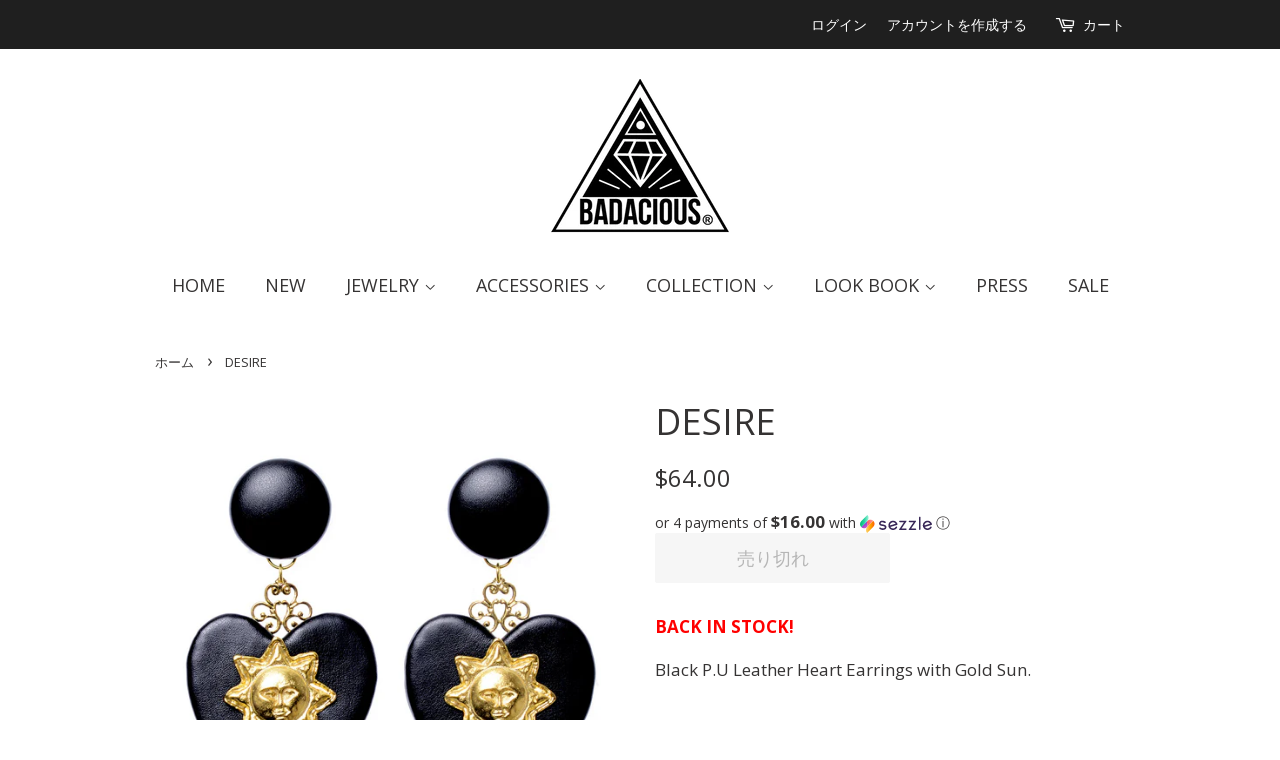

--- FILE ---
content_type: text/html; charset=utf-8
request_url: https://shop.badacious.com/ja/products/desire
body_size: 24615
content:
<!doctype html>
<!--[if lt IE 7]><html class="no-js lt-ie9 lt-ie8 lt-ie7" lang="en"> <![endif]-->
<!--[if IE 7]><html class="no-js lt-ie9 lt-ie8" lang="en"> <![endif]-->
<!--[if IE 8]><html class="no-js lt-ie9" lang="en"> <![endif]-->
<!--[if IE 9 ]><html class="ie9 no-js"> <![endif]-->
<!--[if (gt IE 9)|!(IE)]><!--> <html class="no-js"> <!--<![endif]-->
<head>

  <!-- Basic page needs ================================================== -->
  <meta charset="utf-8">
  <meta http-equiv="X-UA-Compatible" content="IE=edge,chrome=1">

  
  <link rel="shortcut icon" href="//shop.badacious.com/cdn/shop/files/Badacious-Logo-for-Web_3521738b-80d5-4a5a-91bf-efe624924257_32x32.png?v=1613669366" type="image/png" />
  

  <!-- Title and description ================================================== -->
  <title>
  DESIRE &ndash; BADACIOUS
  </title>

  
  <meta name="description" content="BACK IN STOCK! Black P.U Leather Heart Earrings with Gold Sun.   H: 4 in W: 2 1/8 in">
  

  <!-- Social meta ================================================== -->
  <!-- /snippets/social-meta-tags.liquid -->




<meta property="og:site_name" content="BADACIOUS">
<meta property="og:url" content="https://shop.badacious.com/ja/products/desire">
<meta property="og:title" content="DESIRE">
<meta property="og:type" content="product">
<meta property="og:description" content="BACK IN STOCK! Black P.U Leather Heart Earrings with Gold Sun.   H: 4 in W: 2 1/8 in">

  <meta property="og:price:amount" content="64.00">
  <meta property="og:price:currency" content="USD">

<meta property="og:image" content="http://shop.badacious.com/cdn/shop/products/Desire_1200x1200.jpg?v=1429944037"><meta property="og:image" content="http://shop.badacious.com/cdn/shop/products/Desire_44ec2599-dc0d-44d0-aabc-5f4fb77021aa_1200x1200.jpg?v=1430086460"><meta property="og:image" content="http://shop.badacious.com/cdn/shop/products/Desire2_1200x1200.jpg?v=1430086485">
<meta property="og:image:secure_url" content="https://shop.badacious.com/cdn/shop/products/Desire_1200x1200.jpg?v=1429944037"><meta property="og:image:secure_url" content="https://shop.badacious.com/cdn/shop/products/Desire_44ec2599-dc0d-44d0-aabc-5f4fb77021aa_1200x1200.jpg?v=1430086460"><meta property="og:image:secure_url" content="https://shop.badacious.com/cdn/shop/products/Desire2_1200x1200.jpg?v=1430086485">


  <meta name="twitter:site" content="@badaciousnyc">

<meta name="twitter:card" content="summary_large_image">
<meta name="twitter:title" content="DESIRE">
<meta name="twitter:description" content="BACK IN STOCK! Black P.U Leather Heart Earrings with Gold Sun.   H: 4 in W: 2 1/8 in">


  <!-- Helpers ================================================== -->
  <link rel="canonical" href="https://shop.badacious.com/ja/products/desire">
  <meta name="viewport" content="width=device-width,initial-scale=1">
  <meta name="theme-color" content="#353333">

  <!-- CSS ================================================== -->
  <link href="//shop.badacious.com/cdn/shop/t/9/assets/timber.scss.css?v=102311658032812451741758701829" rel="stylesheet" type="text/css" media="all" />
  <link href="//shop.badacious.com/cdn/shop/t/9/assets/theme.scss.css?v=182157301937650900641758701829" rel="stylesheet" type="text/css" media="all" />

  
  
  
  <link href="//fonts.googleapis.com/css?family=Open+Sans:400,700" rel="stylesheet" type="text/css" media="all" />


  


  



  <script>
    window.theme = window.theme || {};

    var theme = {
      strings: {
        addToCart: "カートに追加する",
        soldOut: "売り切れ",
        unavailable: "お取り扱いできません",
        zoomClose: "閉じる (Esc)",
        zoomPrev: "前へ (Left arrow key)",
        zoomNext: "次へ (Right arrow key)",
        addressError: "住所を調べる際にエラーが発生しました",
        addressNoResults: "その住所は見つかりませんでした",
        addressQueryLimit: "Google APIの使用量の制限を超えました。\u003ca href=\"https:\/\/developers.google.com\/maps\/premium\/usage-limits\"\u003eプレミアムプラン\u003c\/a\u003eへのアップグレードをご検討ください。",
        authError: "あなたのGoogle Mapsのアカウント認証で問題が発生しました。"
      },
      settings: {
        // Adding some settings to allow the editor to update correctly when they are changed
        enableWideLayout: false,
        typeAccentTransform: true,
        typeAccentSpacing: false,
        baseFontSize: '17px',
        headerBaseFontSize: '36px',
        accentFontSize: '18px'
      },
      variables: {
        mediaQueryMedium: 'screen and (max-width: 768px)',
        bpSmall: false
      },
      moneyFormat: "${{amount}}"
    }

    document.documentElement.className = document.documentElement.className.replace('no-js', 'supports-js');
  </script>

  <!-- Header hook for plugins ================================================== -->
  <script>window.performance && window.performance.mark && window.performance.mark('shopify.content_for_header.start');</script><meta name="facebook-domain-verification" content="0a84yy5b82xt7glrd5qbce9c3clrly">
<meta id="shopify-digital-wallet" name="shopify-digital-wallet" content="/621492/digital_wallets/dialog">
<meta name="shopify-checkout-api-token" content="085580d9d6d7171580d0bdd2a83fee79">
<meta id="in-context-paypal-metadata" data-shop-id="621492" data-venmo-supported="false" data-environment="production" data-locale="ja_JP" data-paypal-v4="true" data-currency="USD">
<link rel="alternate" hreflang="x-default" href="https://shop.badacious.com/products/desire">
<link rel="alternate" hreflang="en" href="https://shop.badacious.com/products/desire">
<link rel="alternate" hreflang="ja" href="https://shop.badacious.com/ja/products/desire">
<link rel="alternate" type="application/json+oembed" href="https://shop.badacious.com/ja/products/desire.oembed">
<script async="async" src="/checkouts/internal/preloads.js?locale=ja-US"></script>
<link rel="preconnect" href="https://shop.app" crossorigin="anonymous">
<script async="async" src="https://shop.app/checkouts/internal/preloads.js?locale=ja-US&shop_id=621492" crossorigin="anonymous"></script>
<script id="apple-pay-shop-capabilities" type="application/json">{"shopId":621492,"countryCode":"US","currencyCode":"USD","merchantCapabilities":["supports3DS"],"merchantId":"gid:\/\/shopify\/Shop\/621492","merchantName":"BADACIOUS","requiredBillingContactFields":["postalAddress","email"],"requiredShippingContactFields":["postalAddress","email"],"shippingType":"shipping","supportedNetworks":["visa","masterCard","amex","discover","elo","jcb"],"total":{"type":"pending","label":"BADACIOUS","amount":"1.00"},"shopifyPaymentsEnabled":true,"supportsSubscriptions":true}</script>
<script id="shopify-features" type="application/json">{"accessToken":"085580d9d6d7171580d0bdd2a83fee79","betas":["rich-media-storefront-analytics"],"domain":"shop.badacious.com","predictiveSearch":true,"shopId":621492,"locale":"ja"}</script>
<script>var Shopify = Shopify || {};
Shopify.shop = "badacious.myshopify.com";
Shopify.locale = "ja";
Shopify.currency = {"active":"USD","rate":"1.0"};
Shopify.country = "US";
Shopify.theme = {"name":"Minimal NEW","id":10206412835,"schema_name":"Minimal","schema_version":"5.2.1","theme_store_id":380,"role":"main"};
Shopify.theme.handle = "null";
Shopify.theme.style = {"id":null,"handle":null};
Shopify.cdnHost = "shop.badacious.com/cdn";
Shopify.routes = Shopify.routes || {};
Shopify.routes.root = "/ja/";</script>
<script type="module">!function(o){(o.Shopify=o.Shopify||{}).modules=!0}(window);</script>
<script>!function(o){function n(){var o=[];function n(){o.push(Array.prototype.slice.apply(arguments))}return n.q=o,n}var t=o.Shopify=o.Shopify||{};t.loadFeatures=n(),t.autoloadFeatures=n()}(window);</script>
<script>
  window.ShopifyPay = window.ShopifyPay || {};
  window.ShopifyPay.apiHost = "shop.app\/pay";
  window.ShopifyPay.redirectState = null;
</script>
<script id="shop-js-analytics" type="application/json">{"pageType":"product"}</script>
<script defer="defer" async type="module" src="//shop.badacious.com/cdn/shopifycloud/shop-js/modules/v2/client.init-shop-cart-sync_0MstufBG.ja.esm.js"></script>
<script defer="defer" async type="module" src="//shop.badacious.com/cdn/shopifycloud/shop-js/modules/v2/chunk.common_jll-23Z1.esm.js"></script>
<script defer="defer" async type="module" src="//shop.badacious.com/cdn/shopifycloud/shop-js/modules/v2/chunk.modal_HXih6-AF.esm.js"></script>
<script type="module">
  await import("//shop.badacious.com/cdn/shopifycloud/shop-js/modules/v2/client.init-shop-cart-sync_0MstufBG.ja.esm.js");
await import("//shop.badacious.com/cdn/shopifycloud/shop-js/modules/v2/chunk.common_jll-23Z1.esm.js");
await import("//shop.badacious.com/cdn/shopifycloud/shop-js/modules/v2/chunk.modal_HXih6-AF.esm.js");

  window.Shopify.SignInWithShop?.initShopCartSync?.({"fedCMEnabled":true,"windoidEnabled":true});

</script>
<script>
  window.Shopify = window.Shopify || {};
  if (!window.Shopify.featureAssets) window.Shopify.featureAssets = {};
  window.Shopify.featureAssets['shop-js'] = {"shop-cart-sync":["modules/v2/client.shop-cart-sync_DN7iwvRY.ja.esm.js","modules/v2/chunk.common_jll-23Z1.esm.js","modules/v2/chunk.modal_HXih6-AF.esm.js"],"init-fed-cm":["modules/v2/client.init-fed-cm_DmZOWWut.ja.esm.js","modules/v2/chunk.common_jll-23Z1.esm.js","modules/v2/chunk.modal_HXih6-AF.esm.js"],"shop-cash-offers":["modules/v2/client.shop-cash-offers_HFfvn_Gz.ja.esm.js","modules/v2/chunk.common_jll-23Z1.esm.js","modules/v2/chunk.modal_HXih6-AF.esm.js"],"shop-login-button":["modules/v2/client.shop-login-button_BVN3pvk0.ja.esm.js","modules/v2/chunk.common_jll-23Z1.esm.js","modules/v2/chunk.modal_HXih6-AF.esm.js"],"pay-button":["modules/v2/client.pay-button_CyS_4GVi.ja.esm.js","modules/v2/chunk.common_jll-23Z1.esm.js","modules/v2/chunk.modal_HXih6-AF.esm.js"],"shop-button":["modules/v2/client.shop-button_zh22db91.ja.esm.js","modules/v2/chunk.common_jll-23Z1.esm.js","modules/v2/chunk.modal_HXih6-AF.esm.js"],"avatar":["modules/v2/client.avatar_BTnouDA3.ja.esm.js"],"init-windoid":["modules/v2/client.init-windoid_BlVJIuJ5.ja.esm.js","modules/v2/chunk.common_jll-23Z1.esm.js","modules/v2/chunk.modal_HXih6-AF.esm.js"],"init-shop-for-new-customer-accounts":["modules/v2/client.init-shop-for-new-customer-accounts_BqzwtUK7.ja.esm.js","modules/v2/client.shop-login-button_BVN3pvk0.ja.esm.js","modules/v2/chunk.common_jll-23Z1.esm.js","modules/v2/chunk.modal_HXih6-AF.esm.js"],"init-shop-email-lookup-coordinator":["modules/v2/client.init-shop-email-lookup-coordinator_DKDv3hKi.ja.esm.js","modules/v2/chunk.common_jll-23Z1.esm.js","modules/v2/chunk.modal_HXih6-AF.esm.js"],"init-shop-cart-sync":["modules/v2/client.init-shop-cart-sync_0MstufBG.ja.esm.js","modules/v2/chunk.common_jll-23Z1.esm.js","modules/v2/chunk.modal_HXih6-AF.esm.js"],"shop-toast-manager":["modules/v2/client.shop-toast-manager_BkVvTGW3.ja.esm.js","modules/v2/chunk.common_jll-23Z1.esm.js","modules/v2/chunk.modal_HXih6-AF.esm.js"],"init-customer-accounts":["modules/v2/client.init-customer-accounts_CZbUHFPX.ja.esm.js","modules/v2/client.shop-login-button_BVN3pvk0.ja.esm.js","modules/v2/chunk.common_jll-23Z1.esm.js","modules/v2/chunk.modal_HXih6-AF.esm.js"],"init-customer-accounts-sign-up":["modules/v2/client.init-customer-accounts-sign-up_C0QA8nCd.ja.esm.js","modules/v2/client.shop-login-button_BVN3pvk0.ja.esm.js","modules/v2/chunk.common_jll-23Z1.esm.js","modules/v2/chunk.modal_HXih6-AF.esm.js"],"shop-follow-button":["modules/v2/client.shop-follow-button_CSkbpFfm.ja.esm.js","modules/v2/chunk.common_jll-23Z1.esm.js","modules/v2/chunk.modal_HXih6-AF.esm.js"],"checkout-modal":["modules/v2/client.checkout-modal_rYdHFJTE.ja.esm.js","modules/v2/chunk.common_jll-23Z1.esm.js","modules/v2/chunk.modal_HXih6-AF.esm.js"],"shop-login":["modules/v2/client.shop-login_DeXIozZF.ja.esm.js","modules/v2/chunk.common_jll-23Z1.esm.js","modules/v2/chunk.modal_HXih6-AF.esm.js"],"lead-capture":["modules/v2/client.lead-capture_DGEoeVgo.ja.esm.js","modules/v2/chunk.common_jll-23Z1.esm.js","modules/v2/chunk.modal_HXih6-AF.esm.js"],"payment-terms":["modules/v2/client.payment-terms_BXPcfuME.ja.esm.js","modules/v2/chunk.common_jll-23Z1.esm.js","modules/v2/chunk.modal_HXih6-AF.esm.js"]};
</script>
<script>(function() {
  var isLoaded = false;
  function asyncLoad() {
    if (isLoaded) return;
    isLoaded = true;
    var urls = ["\/\/shopify.privy.com\/widget.js?shop=badacious.myshopify.com"];
    for (var i = 0; i < urls.length; i++) {
      var s = document.createElement('script');
      s.type = 'text/javascript';
      s.async = true;
      s.src = urls[i];
      var x = document.getElementsByTagName('script')[0];
      x.parentNode.insertBefore(s, x);
    }
  };
  if(window.attachEvent) {
    window.attachEvent('onload', asyncLoad);
  } else {
    window.addEventListener('load', asyncLoad, false);
  }
})();</script>
<script id="__st">var __st={"a":621492,"offset":-18000,"reqid":"f29caf35-900c-43c0-a9b5-af8451fb4086-1769065710","pageurl":"shop.badacious.com\/ja\/products\/desire","u":"fdafb8688035","p":"product","rtyp":"product","rid":468000125};</script>
<script>window.ShopifyPaypalV4VisibilityTracking = true;</script>
<script id="captcha-bootstrap">!function(){'use strict';const t='contact',e='account',n='new_comment',o=[[t,t],['blogs',n],['comments',n],[t,'customer']],c=[[e,'customer_login'],[e,'guest_login'],[e,'recover_customer_password'],[e,'create_customer']],r=t=>t.map((([t,e])=>`form[action*='/${t}']:not([data-nocaptcha='true']) input[name='form_type'][value='${e}']`)).join(','),a=t=>()=>t?[...document.querySelectorAll(t)].map((t=>t.form)):[];function s(){const t=[...o],e=r(t);return a(e)}const i='password',u='form_key',d=['recaptcha-v3-token','g-recaptcha-response','h-captcha-response',i],f=()=>{try{return window.sessionStorage}catch{return}},m='__shopify_v',_=t=>t.elements[u];function p(t,e,n=!1){try{const o=window.sessionStorage,c=JSON.parse(o.getItem(e)),{data:r}=function(t){const{data:e,action:n}=t;return t[m]||n?{data:e,action:n}:{data:t,action:n}}(c);for(const[e,n]of Object.entries(r))t.elements[e]&&(t.elements[e].value=n);n&&o.removeItem(e)}catch(o){console.error('form repopulation failed',{error:o})}}const l='form_type',E='cptcha';function T(t){t.dataset[E]=!0}const w=window,h=w.document,L='Shopify',v='ce_forms',y='captcha';let A=!1;((t,e)=>{const n=(g='f06e6c50-85a8-45c8-87d0-21a2b65856fe',I='https://cdn.shopify.com/shopifycloud/storefront-forms-hcaptcha/ce_storefront_forms_captcha_hcaptcha.v1.5.2.iife.js',D={infoText:'hCaptchaによる保護',privacyText:'プライバシー',termsText:'利用規約'},(t,e,n)=>{const o=w[L][v],c=o.bindForm;if(c)return c(t,g,e,D).then(n);var r;o.q.push([[t,g,e,D],n]),r=I,A||(h.body.append(Object.assign(h.createElement('script'),{id:'captcha-provider',async:!0,src:r})),A=!0)});var g,I,D;w[L]=w[L]||{},w[L][v]=w[L][v]||{},w[L][v].q=[],w[L][y]=w[L][y]||{},w[L][y].protect=function(t,e){n(t,void 0,e),T(t)},Object.freeze(w[L][y]),function(t,e,n,w,h,L){const[v,y,A,g]=function(t,e,n){const i=e?o:[],u=t?c:[],d=[...i,...u],f=r(d),m=r(i),_=r(d.filter((([t,e])=>n.includes(e))));return[a(f),a(m),a(_),s()]}(w,h,L),I=t=>{const e=t.target;return e instanceof HTMLFormElement?e:e&&e.form},D=t=>v().includes(t);t.addEventListener('submit',(t=>{const e=I(t);if(!e)return;const n=D(e)&&!e.dataset.hcaptchaBound&&!e.dataset.recaptchaBound,o=_(e),c=g().includes(e)&&(!o||!o.value);(n||c)&&t.preventDefault(),c&&!n&&(function(t){try{if(!f())return;!function(t){const e=f();if(!e)return;const n=_(t);if(!n)return;const o=n.value;o&&e.removeItem(o)}(t);const e=Array.from(Array(32),(()=>Math.random().toString(36)[2])).join('');!function(t,e){_(t)||t.append(Object.assign(document.createElement('input'),{type:'hidden',name:u})),t.elements[u].value=e}(t,e),function(t,e){const n=f();if(!n)return;const o=[...t.querySelectorAll(`input[type='${i}']`)].map((({name:t})=>t)),c=[...d,...o],r={};for(const[a,s]of new FormData(t).entries())c.includes(a)||(r[a]=s);n.setItem(e,JSON.stringify({[m]:1,action:t.action,data:r}))}(t,e)}catch(e){console.error('failed to persist form',e)}}(e),e.submit())}));const S=(t,e)=>{t&&!t.dataset[E]&&(n(t,e.some((e=>e===t))),T(t))};for(const o of['focusin','change'])t.addEventListener(o,(t=>{const e=I(t);D(e)&&S(e,y())}));const B=e.get('form_key'),M=e.get(l),P=B&&M;t.addEventListener('DOMContentLoaded',(()=>{const t=y();if(P)for(const e of t)e.elements[l].value===M&&p(e,B);[...new Set([...A(),...v().filter((t=>'true'===t.dataset.shopifyCaptcha))])].forEach((e=>S(e,t)))}))}(h,new URLSearchParams(w.location.search),n,t,e,['guest_login'])})(!0,!0)}();</script>
<script integrity="sha256-4kQ18oKyAcykRKYeNunJcIwy7WH5gtpwJnB7kiuLZ1E=" data-source-attribution="shopify.loadfeatures" defer="defer" src="//shop.badacious.com/cdn/shopifycloud/storefront/assets/storefront/load_feature-a0a9edcb.js" crossorigin="anonymous"></script>
<script crossorigin="anonymous" defer="defer" src="//shop.badacious.com/cdn/shopifycloud/storefront/assets/shopify_pay/storefront-65b4c6d7.js?v=20250812"></script>
<script data-source-attribution="shopify.dynamic_checkout.dynamic.init">var Shopify=Shopify||{};Shopify.PaymentButton=Shopify.PaymentButton||{isStorefrontPortableWallets:!0,init:function(){window.Shopify.PaymentButton.init=function(){};var t=document.createElement("script");t.src="https://shop.badacious.com/cdn/shopifycloud/portable-wallets/latest/portable-wallets.ja.js",t.type="module",document.head.appendChild(t)}};
</script>
<script data-source-attribution="shopify.dynamic_checkout.buyer_consent">
  function portableWalletsHideBuyerConsent(e){var t=document.getElementById("shopify-buyer-consent"),n=document.getElementById("shopify-subscription-policy-button");t&&n&&(t.classList.add("hidden"),t.setAttribute("aria-hidden","true"),n.removeEventListener("click",e))}function portableWalletsShowBuyerConsent(e){var t=document.getElementById("shopify-buyer-consent"),n=document.getElementById("shopify-subscription-policy-button");t&&n&&(t.classList.remove("hidden"),t.removeAttribute("aria-hidden"),n.addEventListener("click",e))}window.Shopify?.PaymentButton&&(window.Shopify.PaymentButton.hideBuyerConsent=portableWalletsHideBuyerConsent,window.Shopify.PaymentButton.showBuyerConsent=portableWalletsShowBuyerConsent);
</script>
<script>
  function portableWalletsCleanup(e){e&&e.src&&console.error("Failed to load portable wallets script "+e.src);var t=document.querySelectorAll("shopify-accelerated-checkout .shopify-payment-button__skeleton, shopify-accelerated-checkout-cart .wallet-cart-button__skeleton"),e=document.getElementById("shopify-buyer-consent");for(let e=0;e<t.length;e++)t[e].remove();e&&e.remove()}function portableWalletsNotLoadedAsModule(e){e instanceof ErrorEvent&&"string"==typeof e.message&&e.message.includes("import.meta")&&"string"==typeof e.filename&&e.filename.includes("portable-wallets")&&(window.removeEventListener("error",portableWalletsNotLoadedAsModule),window.Shopify.PaymentButton.failedToLoad=e,"loading"===document.readyState?document.addEventListener("DOMContentLoaded",window.Shopify.PaymentButton.init):window.Shopify.PaymentButton.init())}window.addEventListener("error",portableWalletsNotLoadedAsModule);
</script>

<script type="module" src="https://shop.badacious.com/cdn/shopifycloud/portable-wallets/latest/portable-wallets.ja.js" onError="portableWalletsCleanup(this)" crossorigin="anonymous"></script>
<script nomodule>
  document.addEventListener("DOMContentLoaded", portableWalletsCleanup);
</script>

<link id="shopify-accelerated-checkout-styles" rel="stylesheet" media="screen" href="https://shop.badacious.com/cdn/shopifycloud/portable-wallets/latest/accelerated-checkout-backwards-compat.css" crossorigin="anonymous">
<style id="shopify-accelerated-checkout-cart">
        #shopify-buyer-consent {
  margin-top: 1em;
  display: inline-block;
  width: 100%;
}

#shopify-buyer-consent.hidden {
  display: none;
}

#shopify-subscription-policy-button {
  background: none;
  border: none;
  padding: 0;
  text-decoration: underline;
  font-size: inherit;
  cursor: pointer;
}

#shopify-subscription-policy-button::before {
  box-shadow: none;
}

      </style>

<script>window.performance && window.performance.mark && window.performance.mark('shopify.content_for_header.end');</script>

  
<!--[if lt IE 9]>
<script src="//cdnjs.cloudflare.com/ajax/libs/html5shiv/3.7.2/html5shiv.min.js" type="text/javascript"></script>
<![endif]-->


  <script src="//shop.badacious.com/cdn/shop/t/9/assets/jquery-2.2.3.min.js?v=58211863146907186831525553742" type="text/javascript"></script>

  <!--[if (gt IE 9)|!(IE)]><!--><script src="//shop.badacious.com/cdn/shop/t/9/assets/lazysizes.min.js?v=177476512571513845041525553743" async="async"></script><!--<![endif]-->
  <!--[if lte IE 9]><script src="//shop.badacious.com/cdn/shop/t/9/assets/lazysizes.min.js?v=177476512571513845041525553743"></script><![endif]-->

  
  

<link href="https://monorail-edge.shopifysvc.com" rel="dns-prefetch">
<script>(function(){if ("sendBeacon" in navigator && "performance" in window) {try {var session_token_from_headers = performance.getEntriesByType('navigation')[0].serverTiming.find(x => x.name == '_s').description;} catch {var session_token_from_headers = undefined;}var session_cookie_matches = document.cookie.match(/_shopify_s=([^;]*)/);var session_token_from_cookie = session_cookie_matches && session_cookie_matches.length === 2 ? session_cookie_matches[1] : "";var session_token = session_token_from_headers || session_token_from_cookie || "";function handle_abandonment_event(e) {var entries = performance.getEntries().filter(function(entry) {return /monorail-edge.shopifysvc.com/.test(entry.name);});if (!window.abandonment_tracked && entries.length === 0) {window.abandonment_tracked = true;var currentMs = Date.now();var navigation_start = performance.timing.navigationStart;var payload = {shop_id: 621492,url: window.location.href,navigation_start,duration: currentMs - navigation_start,session_token,page_type: "product"};window.navigator.sendBeacon("https://monorail-edge.shopifysvc.com/v1/produce", JSON.stringify({schema_id: "online_store_buyer_site_abandonment/1.1",payload: payload,metadata: {event_created_at_ms: currentMs,event_sent_at_ms: currentMs}}));}}window.addEventListener('pagehide', handle_abandonment_event);}}());</script>
<script id="web-pixels-manager-setup">(function e(e,d,r,n,o){if(void 0===o&&(o={}),!Boolean(null===(a=null===(i=window.Shopify)||void 0===i?void 0:i.analytics)||void 0===a?void 0:a.replayQueue)){var i,a;window.Shopify=window.Shopify||{};var t=window.Shopify;t.analytics=t.analytics||{};var s=t.analytics;s.replayQueue=[],s.publish=function(e,d,r){return s.replayQueue.push([e,d,r]),!0};try{self.performance.mark("wpm:start")}catch(e){}var l=function(){var e={modern:/Edge?\/(1{2}[4-9]|1[2-9]\d|[2-9]\d{2}|\d{4,})\.\d+(\.\d+|)|Firefox\/(1{2}[4-9]|1[2-9]\d|[2-9]\d{2}|\d{4,})\.\d+(\.\d+|)|Chrom(ium|e)\/(9{2}|\d{3,})\.\d+(\.\d+|)|(Maci|X1{2}).+ Version\/(15\.\d+|(1[6-9]|[2-9]\d|\d{3,})\.\d+)([,.]\d+|)( \(\w+\)|)( Mobile\/\w+|) Safari\/|Chrome.+OPR\/(9{2}|\d{3,})\.\d+\.\d+|(CPU[ +]OS|iPhone[ +]OS|CPU[ +]iPhone|CPU IPhone OS|CPU iPad OS)[ +]+(15[._]\d+|(1[6-9]|[2-9]\d|\d{3,})[._]\d+)([._]\d+|)|Android:?[ /-](13[3-9]|1[4-9]\d|[2-9]\d{2}|\d{4,})(\.\d+|)(\.\d+|)|Android.+Firefox\/(13[5-9]|1[4-9]\d|[2-9]\d{2}|\d{4,})\.\d+(\.\d+|)|Android.+Chrom(ium|e)\/(13[3-9]|1[4-9]\d|[2-9]\d{2}|\d{4,})\.\d+(\.\d+|)|SamsungBrowser\/([2-9]\d|\d{3,})\.\d+/,legacy:/Edge?\/(1[6-9]|[2-9]\d|\d{3,})\.\d+(\.\d+|)|Firefox\/(5[4-9]|[6-9]\d|\d{3,})\.\d+(\.\d+|)|Chrom(ium|e)\/(5[1-9]|[6-9]\d|\d{3,})\.\d+(\.\d+|)([\d.]+$|.*Safari\/(?![\d.]+ Edge\/[\d.]+$))|(Maci|X1{2}).+ Version\/(10\.\d+|(1[1-9]|[2-9]\d|\d{3,})\.\d+)([,.]\d+|)( \(\w+\)|)( Mobile\/\w+|) Safari\/|Chrome.+OPR\/(3[89]|[4-9]\d|\d{3,})\.\d+\.\d+|(CPU[ +]OS|iPhone[ +]OS|CPU[ +]iPhone|CPU IPhone OS|CPU iPad OS)[ +]+(10[._]\d+|(1[1-9]|[2-9]\d|\d{3,})[._]\d+)([._]\d+|)|Android:?[ /-](13[3-9]|1[4-9]\d|[2-9]\d{2}|\d{4,})(\.\d+|)(\.\d+|)|Mobile Safari.+OPR\/([89]\d|\d{3,})\.\d+\.\d+|Android.+Firefox\/(13[5-9]|1[4-9]\d|[2-9]\d{2}|\d{4,})\.\d+(\.\d+|)|Android.+Chrom(ium|e)\/(13[3-9]|1[4-9]\d|[2-9]\d{2}|\d{4,})\.\d+(\.\d+|)|Android.+(UC? ?Browser|UCWEB|U3)[ /]?(15\.([5-9]|\d{2,})|(1[6-9]|[2-9]\d|\d{3,})\.\d+)\.\d+|SamsungBrowser\/(5\.\d+|([6-9]|\d{2,})\.\d+)|Android.+MQ{2}Browser\/(14(\.(9|\d{2,})|)|(1[5-9]|[2-9]\d|\d{3,})(\.\d+|))(\.\d+|)|K[Aa][Ii]OS\/(3\.\d+|([4-9]|\d{2,})\.\d+)(\.\d+|)/},d=e.modern,r=e.legacy,n=navigator.userAgent;return n.match(d)?"modern":n.match(r)?"legacy":"unknown"}(),u="modern"===l?"modern":"legacy",c=(null!=n?n:{modern:"",legacy:""})[u],f=function(e){return[e.baseUrl,"/wpm","/b",e.hashVersion,"modern"===e.buildTarget?"m":"l",".js"].join("")}({baseUrl:d,hashVersion:r,buildTarget:u}),m=function(e){var d=e.version,r=e.bundleTarget,n=e.surface,o=e.pageUrl,i=e.monorailEndpoint;return{emit:function(e){var a=e.status,t=e.errorMsg,s=(new Date).getTime(),l=JSON.stringify({metadata:{event_sent_at_ms:s},events:[{schema_id:"web_pixels_manager_load/3.1",payload:{version:d,bundle_target:r,page_url:o,status:a,surface:n,error_msg:t},metadata:{event_created_at_ms:s}}]});if(!i)return console&&console.warn&&console.warn("[Web Pixels Manager] No Monorail endpoint provided, skipping logging."),!1;try{return self.navigator.sendBeacon.bind(self.navigator)(i,l)}catch(e){}var u=new XMLHttpRequest;try{return u.open("POST",i,!0),u.setRequestHeader("Content-Type","text/plain"),u.send(l),!0}catch(e){return console&&console.warn&&console.warn("[Web Pixels Manager] Got an unhandled error while logging to Monorail."),!1}}}}({version:r,bundleTarget:l,surface:e.surface,pageUrl:self.location.href,monorailEndpoint:e.monorailEndpoint});try{o.browserTarget=l,function(e){var d=e.src,r=e.async,n=void 0===r||r,o=e.onload,i=e.onerror,a=e.sri,t=e.scriptDataAttributes,s=void 0===t?{}:t,l=document.createElement("script"),u=document.querySelector("head"),c=document.querySelector("body");if(l.async=n,l.src=d,a&&(l.integrity=a,l.crossOrigin="anonymous"),s)for(var f in s)if(Object.prototype.hasOwnProperty.call(s,f))try{l.dataset[f]=s[f]}catch(e){}if(o&&l.addEventListener("load",o),i&&l.addEventListener("error",i),u)u.appendChild(l);else{if(!c)throw new Error("Did not find a head or body element to append the script");c.appendChild(l)}}({src:f,async:!0,onload:function(){if(!function(){var e,d;return Boolean(null===(d=null===(e=window.Shopify)||void 0===e?void 0:e.analytics)||void 0===d?void 0:d.initialized)}()){var d=window.webPixelsManager.init(e)||void 0;if(d){var r=window.Shopify.analytics;r.replayQueue.forEach((function(e){var r=e[0],n=e[1],o=e[2];d.publishCustomEvent(r,n,o)})),r.replayQueue=[],r.publish=d.publishCustomEvent,r.visitor=d.visitor,r.initialized=!0}}},onerror:function(){return m.emit({status:"failed",errorMsg:"".concat(f," has failed to load")})},sri:function(e){var d=/^sha384-[A-Za-z0-9+/=]+$/;return"string"==typeof e&&d.test(e)}(c)?c:"",scriptDataAttributes:o}),m.emit({status:"loading"})}catch(e){m.emit({status:"failed",errorMsg:(null==e?void 0:e.message)||"Unknown error"})}}})({shopId: 621492,storefrontBaseUrl: "https://shop.badacious.com",extensionsBaseUrl: "https://extensions.shopifycdn.com/cdn/shopifycloud/web-pixels-manager",monorailEndpoint: "https://monorail-edge.shopifysvc.com/unstable/produce_batch",surface: "storefront-renderer",enabledBetaFlags: ["2dca8a86"],webPixelsConfigList: [{"id":"324272277","configuration":"{\"pixel_id\":\"635939574455738\",\"pixel_type\":\"facebook_pixel\",\"metaapp_system_user_token\":\"-\"}","eventPayloadVersion":"v1","runtimeContext":"OPEN","scriptVersion":"ca16bc87fe92b6042fbaa3acc2fbdaa6","type":"APP","apiClientId":2329312,"privacyPurposes":["ANALYTICS","MARKETING","SALE_OF_DATA"],"dataSharingAdjustments":{"protectedCustomerApprovalScopes":["read_customer_address","read_customer_email","read_customer_name","read_customer_personal_data","read_customer_phone"]}},{"id":"shopify-app-pixel","configuration":"{}","eventPayloadVersion":"v1","runtimeContext":"STRICT","scriptVersion":"0450","apiClientId":"shopify-pixel","type":"APP","privacyPurposes":["ANALYTICS","MARKETING"]},{"id":"shopify-custom-pixel","eventPayloadVersion":"v1","runtimeContext":"LAX","scriptVersion":"0450","apiClientId":"shopify-pixel","type":"CUSTOM","privacyPurposes":["ANALYTICS","MARKETING"]}],isMerchantRequest: false,initData: {"shop":{"name":"BADACIOUS","paymentSettings":{"currencyCode":"USD"},"myshopifyDomain":"badacious.myshopify.com","countryCode":"US","storefrontUrl":"https:\/\/shop.badacious.com\/ja"},"customer":null,"cart":null,"checkout":null,"productVariants":[{"price":{"amount":64.0,"currencyCode":"USD"},"product":{"title":"DESIRE","vendor":"BADACIOUS","id":"468000125","untranslatedTitle":"DESIRE","url":"\/ja\/products\/desire","type":"Earring"},"id":"1227515173","image":{"src":"\/\/shop.badacious.com\/cdn\/shop\/products\/Desire.jpg?v=1429944037"},"sku":"Desire","title":"Default Title","untranslatedTitle":"Default Title"}],"purchasingCompany":null},},"https://shop.badacious.com/cdn","fcfee988w5aeb613cpc8e4bc33m6693e112",{"modern":"","legacy":""},{"shopId":"621492","storefrontBaseUrl":"https:\/\/shop.badacious.com","extensionBaseUrl":"https:\/\/extensions.shopifycdn.com\/cdn\/shopifycloud\/web-pixels-manager","surface":"storefront-renderer","enabledBetaFlags":"[\"2dca8a86\"]","isMerchantRequest":"false","hashVersion":"fcfee988w5aeb613cpc8e4bc33m6693e112","publish":"custom","events":"[[\"page_viewed\",{}],[\"product_viewed\",{\"productVariant\":{\"price\":{\"amount\":64.0,\"currencyCode\":\"USD\"},\"product\":{\"title\":\"DESIRE\",\"vendor\":\"BADACIOUS\",\"id\":\"468000125\",\"untranslatedTitle\":\"DESIRE\",\"url\":\"\/ja\/products\/desire\",\"type\":\"Earring\"},\"id\":\"1227515173\",\"image\":{\"src\":\"\/\/shop.badacious.com\/cdn\/shop\/products\/Desire.jpg?v=1429944037\"},\"sku\":\"Desire\",\"title\":\"Default Title\",\"untranslatedTitle\":\"Default Title\"}}]]"});</script><script>
  window.ShopifyAnalytics = window.ShopifyAnalytics || {};
  window.ShopifyAnalytics.meta = window.ShopifyAnalytics.meta || {};
  window.ShopifyAnalytics.meta.currency = 'USD';
  var meta = {"product":{"id":468000125,"gid":"gid:\/\/shopify\/Product\/468000125","vendor":"BADACIOUS","type":"Earring","handle":"desire","variants":[{"id":1227515173,"price":6400,"name":"DESIRE","public_title":null,"sku":"Desire"}],"remote":false},"page":{"pageType":"product","resourceType":"product","resourceId":468000125,"requestId":"f29caf35-900c-43c0-a9b5-af8451fb4086-1769065710"}};
  for (var attr in meta) {
    window.ShopifyAnalytics.meta[attr] = meta[attr];
  }
</script>
<script class="analytics">
  (function () {
    var customDocumentWrite = function(content) {
      var jquery = null;

      if (window.jQuery) {
        jquery = window.jQuery;
      } else if (window.Checkout && window.Checkout.$) {
        jquery = window.Checkout.$;
      }

      if (jquery) {
        jquery('body').append(content);
      }
    };

    var hasLoggedConversion = function(token) {
      if (token) {
        return document.cookie.indexOf('loggedConversion=' + token) !== -1;
      }
      return false;
    }

    var setCookieIfConversion = function(token) {
      if (token) {
        var twoMonthsFromNow = new Date(Date.now());
        twoMonthsFromNow.setMonth(twoMonthsFromNow.getMonth() + 2);

        document.cookie = 'loggedConversion=' + token + '; expires=' + twoMonthsFromNow;
      }
    }

    var trekkie = window.ShopifyAnalytics.lib = window.trekkie = window.trekkie || [];
    if (trekkie.integrations) {
      return;
    }
    trekkie.methods = [
      'identify',
      'page',
      'ready',
      'track',
      'trackForm',
      'trackLink'
    ];
    trekkie.factory = function(method) {
      return function() {
        var args = Array.prototype.slice.call(arguments);
        args.unshift(method);
        trekkie.push(args);
        return trekkie;
      };
    };
    for (var i = 0; i < trekkie.methods.length; i++) {
      var key = trekkie.methods[i];
      trekkie[key] = trekkie.factory(key);
    }
    trekkie.load = function(config) {
      trekkie.config = config || {};
      trekkie.config.initialDocumentCookie = document.cookie;
      var first = document.getElementsByTagName('script')[0];
      var script = document.createElement('script');
      script.type = 'text/javascript';
      script.onerror = function(e) {
        var scriptFallback = document.createElement('script');
        scriptFallback.type = 'text/javascript';
        scriptFallback.onerror = function(error) {
                var Monorail = {
      produce: function produce(monorailDomain, schemaId, payload) {
        var currentMs = new Date().getTime();
        var event = {
          schema_id: schemaId,
          payload: payload,
          metadata: {
            event_created_at_ms: currentMs,
            event_sent_at_ms: currentMs
          }
        };
        return Monorail.sendRequest("https://" + monorailDomain + "/v1/produce", JSON.stringify(event));
      },
      sendRequest: function sendRequest(endpointUrl, payload) {
        // Try the sendBeacon API
        if (window && window.navigator && typeof window.navigator.sendBeacon === 'function' && typeof window.Blob === 'function' && !Monorail.isIos12()) {
          var blobData = new window.Blob([payload], {
            type: 'text/plain'
          });

          if (window.navigator.sendBeacon(endpointUrl, blobData)) {
            return true;
          } // sendBeacon was not successful

        } // XHR beacon

        var xhr = new XMLHttpRequest();

        try {
          xhr.open('POST', endpointUrl);
          xhr.setRequestHeader('Content-Type', 'text/plain');
          xhr.send(payload);
        } catch (e) {
          console.log(e);
        }

        return false;
      },
      isIos12: function isIos12() {
        return window.navigator.userAgent.lastIndexOf('iPhone; CPU iPhone OS 12_') !== -1 || window.navigator.userAgent.lastIndexOf('iPad; CPU OS 12_') !== -1;
      }
    };
    Monorail.produce('monorail-edge.shopifysvc.com',
      'trekkie_storefront_load_errors/1.1',
      {shop_id: 621492,
      theme_id: 10206412835,
      app_name: "storefront",
      context_url: window.location.href,
      source_url: "//shop.badacious.com/cdn/s/trekkie.storefront.1bbfab421998800ff09850b62e84b8915387986d.min.js"});

        };
        scriptFallback.async = true;
        scriptFallback.src = '//shop.badacious.com/cdn/s/trekkie.storefront.1bbfab421998800ff09850b62e84b8915387986d.min.js';
        first.parentNode.insertBefore(scriptFallback, first);
      };
      script.async = true;
      script.src = '//shop.badacious.com/cdn/s/trekkie.storefront.1bbfab421998800ff09850b62e84b8915387986d.min.js';
      first.parentNode.insertBefore(script, first);
    };
    trekkie.load(
      {"Trekkie":{"appName":"storefront","development":false,"defaultAttributes":{"shopId":621492,"isMerchantRequest":null,"themeId":10206412835,"themeCityHash":"2491351139776012669","contentLanguage":"ja","currency":"USD","eventMetadataId":"910da7c8-7008-4918-b817-28a72b3b17d7"},"isServerSideCookieWritingEnabled":true,"monorailRegion":"shop_domain","enabledBetaFlags":["65f19447"]},"Session Attribution":{},"S2S":{"facebookCapiEnabled":true,"source":"trekkie-storefront-renderer","apiClientId":580111}}
    );

    var loaded = false;
    trekkie.ready(function() {
      if (loaded) return;
      loaded = true;

      window.ShopifyAnalytics.lib = window.trekkie;

      var originalDocumentWrite = document.write;
      document.write = customDocumentWrite;
      try { window.ShopifyAnalytics.merchantGoogleAnalytics.call(this); } catch(error) {};
      document.write = originalDocumentWrite;

      window.ShopifyAnalytics.lib.page(null,{"pageType":"product","resourceType":"product","resourceId":468000125,"requestId":"f29caf35-900c-43c0-a9b5-af8451fb4086-1769065710","shopifyEmitted":true});

      var match = window.location.pathname.match(/checkouts\/(.+)\/(thank_you|post_purchase)/)
      var token = match? match[1]: undefined;
      if (!hasLoggedConversion(token)) {
        setCookieIfConversion(token);
        window.ShopifyAnalytics.lib.track("Viewed Product",{"currency":"USD","variantId":1227515173,"productId":468000125,"productGid":"gid:\/\/shopify\/Product\/468000125","name":"DESIRE","price":"64.00","sku":"Desire","brand":"BADACIOUS","variant":null,"category":"Earring","nonInteraction":true,"remote":false},undefined,undefined,{"shopifyEmitted":true});
      window.ShopifyAnalytics.lib.track("monorail:\/\/trekkie_storefront_viewed_product\/1.1",{"currency":"USD","variantId":1227515173,"productId":468000125,"productGid":"gid:\/\/shopify\/Product\/468000125","name":"DESIRE","price":"64.00","sku":"Desire","brand":"BADACIOUS","variant":null,"category":"Earring","nonInteraction":true,"remote":false,"referer":"https:\/\/shop.badacious.com\/ja\/products\/desire"});
      }
    });


        var eventsListenerScript = document.createElement('script');
        eventsListenerScript.async = true;
        eventsListenerScript.src = "//shop.badacious.com/cdn/shopifycloud/storefront/assets/shop_events_listener-3da45d37.js";
        document.getElementsByTagName('head')[0].appendChild(eventsListenerScript);

})();</script>
<script
  defer
  src="https://shop.badacious.com/cdn/shopifycloud/perf-kit/shopify-perf-kit-3.0.4.min.js"
  data-application="storefront-renderer"
  data-shop-id="621492"
  data-render-region="gcp-us-central1"
  data-page-type="product"
  data-theme-instance-id="10206412835"
  data-theme-name="Minimal"
  data-theme-version="5.2.1"
  data-monorail-region="shop_domain"
  data-resource-timing-sampling-rate="10"
  data-shs="true"
  data-shs-beacon="true"
  data-shs-export-with-fetch="true"
  data-shs-logs-sample-rate="1"
  data-shs-beacon-endpoint="https://shop.badacious.com/api/collect"
></script>
</head>

<body id="desire" class="template-product" >

  <div id="shopify-section-header" class="shopify-section"><style>
  .logo__image-wrapper {
    max-width: 180px;
  }
  /*================= If logo is above navigation ================== */
  
    .site-nav {
      
      margin-top: 30px;
    }

    
      .logo__image-wrapper {
        margin: 0 auto;
      }
    
  

  /*============ If logo is on the same line as navigation ============ */
  


  
</style>

<div data-section-id="header" data-section-type="header-section">
  <div class="header-bar">
    <div class="wrapper medium-down--hide">
      <div class="post-large--display-table">

        

        <div class="header-bar__right post-large--display-table-cell">

          
            <ul class="header-bar__module header-bar__module--list">
              
                <li>
                  <a href="/ja/account/login" id="customer_login_link">ログイン</a>
                </li>
                <li></li>
                <li>
                  <a href="/ja/account/register" id="customer_register_link">アカウントを作成する</a>
                </li>
              
            </ul>
          

          <div class="header-bar__module">
            <span class="header-bar__sep" aria-hidden="true"></span>
            <a href="/cart" class="cart-page-link">
              <span class="icon icon-cart header-bar__cart-icon" aria-hidden="true"></span>
            </a>
          </div>

          <div class="header-bar__module">
            <a href="/cart" class="cart-page-link">
              カート
              <span class="cart-count header-bar__cart-count hidden-count">0</span>
            </a>
          </div>

          

        </div>
      </div>
    </div>

    <div class="wrapper post-large--hide announcement-bar--mobile">
      
    </div>

    <div class="wrapper post-large--hide">
      
        <button type="button" class="mobile-nav-trigger" id="MobileNavTrigger" aria-controls="MobileNav" aria-expanded="false">
          <span class="icon icon-hamburger" aria-hidden="true"></span>
          メニュー
        </button>
      
      <a href="/cart" class="cart-page-link mobile-cart-page-link">
        <span class="icon icon-cart header-bar__cart-icon" aria-hidden="true"></span>
        カート <span class="cart-count hidden-count">0</span>
      </a>
    </div>
    <nav role="navigation">
  <ul id="MobileNav" class="mobile-nav post-large--hide">
    
      
        <li class="mobile-nav__link">
          <a
            href="/ja"
            class="mobile-nav"
            >
            Home
          </a>
        </li>
      
    
      
        <li class="mobile-nav__link">
          <a
            href="/ja/collections/new-item"
            class="mobile-nav"
            >
            NEW
          </a>
        </li>
      
    
      
        
        <li class="mobile-nav__link" aria-haspopup="true">
          <a
            href="/ja/collections/jewelry"
            class="mobile-nav__sublist-trigger"
            aria-controls="MobileNav-Parent-3"
            aria-expanded="false">
            Jewelry
            <span class="icon-fallback-text mobile-nav__sublist-expand" aria-hidden="true">
  <span class="icon icon-plus" aria-hidden="true"></span>
  <span class="fallback-text">+</span>
</span>
<span class="icon-fallback-text mobile-nav__sublist-contract" aria-hidden="true">
  <span class="icon icon-minus" aria-hidden="true"></span>
  <span class="fallback-text">-</span>
</span>

          </a>
          <ul
            id="MobileNav-Parent-3"
            class="mobile-nav__sublist">
            
              <li class="mobile-nav__sublist-link ">
                <a href="/ja/collections/jewelry" class="site-nav__link">すべて <span class="visually-hidden">Jewelry</span></a>
              </li>
            
            
              
                <li class="mobile-nav__sublist-link">
                  <a
                    href="/ja/collections/related"
                    >
                    Earrings
                  </a>
                </li>
              
            
              
                <li class="mobile-nav__sublist-link">
                  <a
                    href="/ja/collections/necklace-choker"
                    >
                    Choker
                  </a>
                </li>
              
            
          </ul>
        </li>
      
    
      
        
        <li class="mobile-nav__link" aria-haspopup="true">
          <a
            href="/ja/collections/accessories"
            class="mobile-nav__sublist-trigger"
            aria-controls="MobileNav-Parent-4"
            aria-expanded="false">
            Accessories
            <span class="icon-fallback-text mobile-nav__sublist-expand" aria-hidden="true">
  <span class="icon icon-plus" aria-hidden="true"></span>
  <span class="fallback-text">+</span>
</span>
<span class="icon-fallback-text mobile-nav__sublist-contract" aria-hidden="true">
  <span class="icon icon-minus" aria-hidden="true"></span>
  <span class="fallback-text">-</span>
</span>

          </a>
          <ul
            id="MobileNav-Parent-4"
            class="mobile-nav__sublist">
            
              <li class="mobile-nav__sublist-link ">
                <a href="/ja/collections/accessories" class="site-nav__link">すべて <span class="visually-hidden">Accessories</span></a>
              </li>
            
            
              
                <li class="mobile-nav__sublist-link">
                  <a
                    href="/ja/collections/bags"
                    >
                    Bags
                  </a>
                </li>
              
            
              
                <li class="mobile-nav__sublist-link">
                  <a
                    href="/ja/collections/face-mask"
                    >
                    Face Masks
                  </a>
                </li>
              
            
              
                <li class="mobile-nav__sublist-link">
                  <a
                    href="/ja/collections/iphone-case"
                    >
                    iPhone Case
                  </a>
                </li>
              
            
              
                <li class="mobile-nav__sublist-link">
                  <a
                    href="/ja/collections/head-piece"
                    >
                    Head Piece
                  </a>
                </li>
              
            
              
                <li class="mobile-nav__sublist-link">
                  <a
                    href="/ja/collections/pillows"
                    >
                    Pillows
                  </a>
                </li>
              
            
          </ul>
        </li>
      
    
      
        
        <li class="mobile-nav__link" aria-haspopup="true">
          <a
            href="/ja/collections/frontpage"
            class="mobile-nav__sublist-trigger"
            aria-controls="MobileNav-Parent-5"
            aria-expanded="false">
            Collection
            <span class="icon-fallback-text mobile-nav__sublist-expand" aria-hidden="true">
  <span class="icon icon-plus" aria-hidden="true"></span>
  <span class="fallback-text">+</span>
</span>
<span class="icon-fallback-text mobile-nav__sublist-contract" aria-hidden="true">
  <span class="icon icon-minus" aria-hidden="true"></span>
  <span class="fallback-text">-</span>
</span>

          </a>
          <ul
            id="MobileNav-Parent-5"
            class="mobile-nav__sublist">
            
              <li class="mobile-nav__sublist-link ">
                <a href="/ja/collections/frontpage" class="site-nav__link">すべて <span class="visually-hidden">Collection</span></a>
              </li>
            
            
              
                <li class="mobile-nav__sublist-link">
                  <a
                    href="/ja/collections/dream"
                    >
                    DREAMERS DELIGHT
                  </a>
                </li>
              
            
              
                <li class="mobile-nav__sublist-link">
                  <a
                    href="/ja/collections/in-living-color"
                    >
                    IN LIVING COLOR
                  </a>
                </li>
              
            
              
                <li class="mobile-nav__sublist-link">
                  <a
                    href="/ja/collections/causing-a-commotion"
                    >
                    CAUSING A COMMOTION
                  </a>
                </li>
              
            
              
                <li class="mobile-nav__sublist-link">
                  <a
                    href="/ja/collections/minis"
                    >
                    Mini
                  </a>
                </li>
              
            
              
                <li class="mobile-nav__sublist-link">
                  <a
                    href="/ja/collections/lip-pillows"
                    >
                    KISS Lip Pillows
                  </a>
                </li>
              
            
              
                <li class="mobile-nav__sublist-link">
                  <a
                    href="/ja/collections/sweet-seduction"
                    >
                    Sweet Seduction
                  </a>
                </li>
              
            
              
                <li class="mobile-nav__sublist-link">
                  <a
                    href="/ja/collections/gotham"
                    >
                    GOTHAM
                  </a>
                </li>
              
            
              
                <li class="mobile-nav__sublist-link">
                  <a
                    href="/ja/collections/love"
                    >
                    LOVE
                  </a>
                </li>
              
            
              
                <li class="mobile-nav__sublist-link">
                  <a
                    href="/ja/collections/1995"
                    >
                    1995
                  </a>
                </li>
              
            
              
                <li class="mobile-nav__sublist-link">
                  <a
                    href="/ja/collections/joy"
                    >
                    JOY
                  </a>
                </li>
              
            
              
                <li class="mobile-nav__sublist-link">
                  <a
                    href="/ja/collections/aw-2012"
                    >
                    A/W 2012
                  </a>
                </li>
              
            
              
                <li class="mobile-nav__sublist-link">
                  <a
                    href="/ja/collections/s-s-2012-part-2"
                    >
                    S/S 2012 Part 2
                  </a>
                </li>
              
            
          </ul>
        </li>
      
    
      
        
        <li class="mobile-nav__link" aria-haspopup="true">
          <a
            href="/ja/pages/look-book"
            class="mobile-nav__sublist-trigger"
            aria-controls="MobileNav-Parent-6"
            aria-expanded="false">
            LOOK BOOK
            <span class="icon-fallback-text mobile-nav__sublist-expand" aria-hidden="true">
  <span class="icon icon-plus" aria-hidden="true"></span>
  <span class="fallback-text">+</span>
</span>
<span class="icon-fallback-text mobile-nav__sublist-contract" aria-hidden="true">
  <span class="icon icon-minus" aria-hidden="true"></span>
  <span class="fallback-text">-</span>
</span>

          </a>
          <ul
            id="MobileNav-Parent-6"
            class="mobile-nav__sublist">
            
            
              
                <li class="mobile-nav__sublist-link">
                  <a
                    href="/ja/pages/look-book"
                    >
                    CAUSING A COMMOTION
                  </a>
                </li>
              
            
              
                <li class="mobile-nav__sublist-link">
                  <a
                    href="/ja/pages/sweet-seduction"
                    >
                    SWEET SEDUCTION
                  </a>
                </li>
              
            
              
                <li class="mobile-nav__sublist-link">
                  <a
                    href="/ja/pages/gotham"
                    >
                    GOTHAM
                  </a>
                </li>
              
            
              
                <li class="mobile-nav__sublist-link">
                  <a
                    href="/ja/pages/love"
                    >
                    LOVE
                  </a>
                </li>
              
            
          </ul>
        </li>
      
    
      
        <li class="mobile-nav__link">
          <a
            href="/ja/pages/press"
            class="mobile-nav"
            >
            Press
          </a>
        </li>
      
    
      
        <li class="mobile-nav__link">
          <a
            href="/ja/collections/sale"
            class="mobile-nav"
            >
            SALE
          </a>
        </li>
      
    

    
      
        <li class="mobile-nav__link">
          <a href="/ja/account/login" id="customer_login_link">ログイン</a>
        </li>
        <li class="mobile-nav__link">
          <a href="/ja/account/register" id="customer_register_link">アカウントを作成する</a>
        </li>
      
    

    <li class="mobile-nav__link">
      
    </li>
  </ul>
</nav>

  </div>

  <header class="site-header" role="banner">
    <div class="wrapper">

      
        <div class="grid--full">
          <div class="grid__item">
            
              <div class="h1 site-header__logo" itemscope itemtype="http://schema.org/Organization">
            
              
                <noscript>
                  
                  <div class="logo__image-wrapper">
                    <img src="//shop.badacious.com/cdn/shop/files/Badacious-Logo-for-Web_3521738b-80d5-4a5a-91bf-efe624924257_180x.png?v=1613669366" alt="BADACIOUS" />
                  </div>
                </noscript>
                <div class="logo__image-wrapper supports-js">
                  <a href="/" itemprop="url" style="padding-top:85.79387186629528%;">
                    
                    <img class="logo__image lazyload"
                         src="//shop.badacious.com/cdn/shop/files/Badacious-Logo-for-Web_3521738b-80d5-4a5a-91bf-efe624924257_300x300.png?v=1613669366"
                         data-src="//shop.badacious.com/cdn/shop/files/Badacious-Logo-for-Web_3521738b-80d5-4a5a-91bf-efe624924257_{width}x.png?v=1613669366"
                         data-widths="[120, 180, 360, 540, 720, 900, 1080, 1296, 1512, 1728, 1944, 2048]"
                         data-aspectratio="1.1655844155844155"
                         data-sizes="auto"
                         alt="BADACIOUS"
                         itemprop="logo">
                  </a>
                </div>
              
            
              </div>
            
          </div>
        </div>
        <div class="grid--full medium-down--hide">
          <div class="grid__item">
            
<nav>
  <ul class="site-nav" id="AccessibleNav">
    
      
        <li>
          <a
            href="/ja"
            class="site-nav__link"
            data-meganav-type="child"
            >
              Home
          </a>
        </li>
      
    
      
        <li>
          <a
            href="/ja/collections/new-item"
            class="site-nav__link"
            data-meganav-type="child"
            >
              NEW
          </a>
        </li>
      
    
      
      
        <li 
          class="site-nav--has-dropdown "
          aria-haspopup="true">
          <a
            href="/ja/collections/jewelry"
            class="site-nav__link"
            data-meganav-type="parent"
            aria-controls="MenuParent-3"
            aria-expanded="false"
            >
              Jewelry
              <span class="icon icon-arrow-down" aria-hidden="true"></span>
          </a>
          <ul
            id="MenuParent-3"
            class="site-nav__dropdown "
            data-meganav-dropdown>
            
              
                <li>
                  <a
                    href="/ja/collections/related"
                    class="site-nav__link"
                    data-meganav-type="child"
                    
                    tabindex="-1">
                      Earrings
                  </a>
                </li>
              
            
              
                <li>
                  <a
                    href="/ja/collections/necklace-choker"
                    class="site-nav__link"
                    data-meganav-type="child"
                    
                    tabindex="-1">
                      Choker
                  </a>
                </li>
              
            
          </ul>
        </li>
      
    
      
      
        <li 
          class="site-nav--has-dropdown "
          aria-haspopup="true">
          <a
            href="/ja/collections/accessories"
            class="site-nav__link"
            data-meganav-type="parent"
            aria-controls="MenuParent-4"
            aria-expanded="false"
            >
              Accessories
              <span class="icon icon-arrow-down" aria-hidden="true"></span>
          </a>
          <ul
            id="MenuParent-4"
            class="site-nav__dropdown "
            data-meganav-dropdown>
            
              
                <li>
                  <a
                    href="/ja/collections/bags"
                    class="site-nav__link"
                    data-meganav-type="child"
                    
                    tabindex="-1">
                      Bags
                  </a>
                </li>
              
            
              
                <li>
                  <a
                    href="/ja/collections/face-mask"
                    class="site-nav__link"
                    data-meganav-type="child"
                    
                    tabindex="-1">
                      Face Masks
                  </a>
                </li>
              
            
              
                <li>
                  <a
                    href="/ja/collections/iphone-case"
                    class="site-nav__link"
                    data-meganav-type="child"
                    
                    tabindex="-1">
                      iPhone Case
                  </a>
                </li>
              
            
              
                <li>
                  <a
                    href="/ja/collections/head-piece"
                    class="site-nav__link"
                    data-meganav-type="child"
                    
                    tabindex="-1">
                      Head Piece
                  </a>
                </li>
              
            
              
                <li>
                  <a
                    href="/ja/collections/pillows"
                    class="site-nav__link"
                    data-meganav-type="child"
                    
                    tabindex="-1">
                      Pillows
                  </a>
                </li>
              
            
          </ul>
        </li>
      
    
      
      
        <li 
          class="site-nav--has-dropdown "
          aria-haspopup="true">
          <a
            href="/ja/collections/frontpage"
            class="site-nav__link"
            data-meganav-type="parent"
            aria-controls="MenuParent-5"
            aria-expanded="false"
            >
              Collection
              <span class="icon icon-arrow-down" aria-hidden="true"></span>
          </a>
          <ul
            id="MenuParent-5"
            class="site-nav__dropdown "
            data-meganav-dropdown>
            
              
                <li>
                  <a
                    href="/ja/collections/dream"
                    class="site-nav__link"
                    data-meganav-type="child"
                    
                    tabindex="-1">
                      DREAMERS DELIGHT
                  </a>
                </li>
              
            
              
                <li>
                  <a
                    href="/ja/collections/in-living-color"
                    class="site-nav__link"
                    data-meganav-type="child"
                    
                    tabindex="-1">
                      IN LIVING COLOR
                  </a>
                </li>
              
            
              
                <li>
                  <a
                    href="/ja/collections/causing-a-commotion"
                    class="site-nav__link"
                    data-meganav-type="child"
                    
                    tabindex="-1">
                      CAUSING A COMMOTION
                  </a>
                </li>
              
            
              
                <li>
                  <a
                    href="/ja/collections/minis"
                    class="site-nav__link"
                    data-meganav-type="child"
                    
                    tabindex="-1">
                      Mini
                  </a>
                </li>
              
            
              
                <li>
                  <a
                    href="/ja/collections/lip-pillows"
                    class="site-nav__link"
                    data-meganav-type="child"
                    
                    tabindex="-1">
                      KISS Lip Pillows
                  </a>
                </li>
              
            
              
                <li>
                  <a
                    href="/ja/collections/sweet-seduction"
                    class="site-nav__link"
                    data-meganav-type="child"
                    
                    tabindex="-1">
                      Sweet Seduction
                  </a>
                </li>
              
            
              
                <li>
                  <a
                    href="/ja/collections/gotham"
                    class="site-nav__link"
                    data-meganav-type="child"
                    
                    tabindex="-1">
                      GOTHAM
                  </a>
                </li>
              
            
              
                <li>
                  <a
                    href="/ja/collections/love"
                    class="site-nav__link"
                    data-meganav-type="child"
                    
                    tabindex="-1">
                      LOVE
                  </a>
                </li>
              
            
              
                <li>
                  <a
                    href="/ja/collections/1995"
                    class="site-nav__link"
                    data-meganav-type="child"
                    
                    tabindex="-1">
                      1995
                  </a>
                </li>
              
            
              
                <li>
                  <a
                    href="/ja/collections/joy"
                    class="site-nav__link"
                    data-meganav-type="child"
                    
                    tabindex="-1">
                      JOY
                  </a>
                </li>
              
            
              
                <li>
                  <a
                    href="/ja/collections/aw-2012"
                    class="site-nav__link"
                    data-meganav-type="child"
                    
                    tabindex="-1">
                      A/W 2012
                  </a>
                </li>
              
            
              
                <li>
                  <a
                    href="/ja/collections/s-s-2012-part-2"
                    class="site-nav__link"
                    data-meganav-type="child"
                    
                    tabindex="-1">
                      S/S 2012 Part 2
                  </a>
                </li>
              
            
          </ul>
        </li>
      
    
      
      
        <li 
          class="site-nav--has-dropdown "
          aria-haspopup="true">
          <a
            href="/ja/pages/look-book"
            class="site-nav__link"
            data-meganav-type="parent"
            aria-controls="MenuParent-6"
            aria-expanded="false"
            >
              LOOK BOOK
              <span class="icon icon-arrow-down" aria-hidden="true"></span>
          </a>
          <ul
            id="MenuParent-6"
            class="site-nav__dropdown "
            data-meganav-dropdown>
            
              
                <li>
                  <a
                    href="/ja/pages/look-book"
                    class="site-nav__link"
                    data-meganav-type="child"
                    
                    tabindex="-1">
                      CAUSING A COMMOTION
                  </a>
                </li>
              
            
              
                <li>
                  <a
                    href="/ja/pages/sweet-seduction"
                    class="site-nav__link"
                    data-meganav-type="child"
                    
                    tabindex="-1">
                      SWEET SEDUCTION
                  </a>
                </li>
              
            
              
                <li>
                  <a
                    href="/ja/pages/gotham"
                    class="site-nav__link"
                    data-meganav-type="child"
                    
                    tabindex="-1">
                      GOTHAM
                  </a>
                </li>
              
            
              
                <li>
                  <a
                    href="/ja/pages/love"
                    class="site-nav__link"
                    data-meganav-type="child"
                    
                    tabindex="-1">
                      LOVE
                  </a>
                </li>
              
            
          </ul>
        </li>
      
    
      
        <li>
          <a
            href="/ja/pages/press"
            class="site-nav__link"
            data-meganav-type="child"
            >
              Press
          </a>
        </li>
      
    
      
        <li>
          <a
            href="/ja/collections/sale"
            class="site-nav__link"
            data-meganav-type="child"
            >
              SALE
          </a>
        </li>
      
    
  </ul>
</nav>

          </div>
        </div>
      

    </div>
  </header>
</div>

</div>

  <main class="wrapper main-content" role="main">
    <div class="grid">
        <div class="grid__item">
          

<div id="shopify-section-product-template" class="shopify-section"><div itemscope itemtype="http://schema.org/Product" id="ProductSection" data-section-id="product-template" data-section-type="product-template" data-image-zoom-type="zoom-in" data-related-enabled="true" data-show-extra-tab="true" data-extra-tab-content="" data-enable-history-state="true">

  

  
    <style>
      @media screen and (min-width: 769px){
        .single-option-selector,
        .quantity-selector {
          
            min-width: 50%;
          
        }
      }
    </style>
  

  <meta itemprop="url" content="https://shop.badacious.com/ja/products/desire">
  <meta itemprop="image" content="//shop.badacious.com/cdn/shop/products/Desire_grande.jpg?v=1429944037">

  <div class="section-header section-header--breadcrumb">
    

<nav class="breadcrumb" role="navigation" aria-label="breadcrumbs">
  <a href="/" title="フロントページに戻る">ホーム</a>

  

    
    <span aria-hidden="true" class="breadcrumb__sep">&rsaquo;</span>
    <span>DESIRE</span>

  
</nav>


  </div>

  <div class="product-single">
    <div class="grid product-single__hero">
      <div class="grid__item post-large--one-half">

        

          <div class="product-single__photos">
            

            
              
              
<style>
  

  #ProductImage-1254240181 {
    max-width: 700px;
    max-height: 700.0px;
  }
  #ProductImageWrapper-1254240181 {
    max-width: 700px;
  }
</style>


              <div id="ProductImageWrapper-1254240181" class="product-single__image-wrapper supports-js" data-image-id="1254240181">
                <div style="padding-top:100.0%;">
                  <img id="ProductImage-1254240181"
                       class="product-single__image lazyload"
                       src="//shop.badacious.com/cdn/shop/products/Desire_300x300.jpg?v=1429944037"
                       data-src="//shop.badacious.com/cdn/shop/products/Desire_{width}x.jpg?v=1429944037"
                       data-widths="[180, 370, 540, 740, 900, 1080, 1296, 1512, 1728, 2048]"
                       data-aspectratio="1.0"
                       data-sizes="auto"
                        data-zoom="//shop.badacious.com/cdn/shop/products/Desire_1024x1024@2x.jpg?v=1429944037"
                       alt="DESIRE">
                </div>
              </div>
            
              
              
<style>
  

  #ProductImage-1254240209 {
    max-width: 700px;
    max-height: 700.0px;
  }
  #ProductImageWrapper-1254240209 {
    max-width: 700px;
  }
</style>


              <div id="ProductImageWrapper-1254240209" class="product-single__image-wrapper supports-js hide" data-image-id="1254240209">
                <div style="padding-top:100.0%;">
                  <img id="ProductImage-1254240209"
                       class="product-single__image lazyload lazypreload"
                       
                       data-src="//shop.badacious.com/cdn/shop/products/Desire_44ec2599-dc0d-44d0-aabc-5f4fb77021aa_{width}x.jpg?v=1430086460"
                       data-widths="[180, 370, 540, 740, 900, 1080, 1296, 1512, 1728, 2048]"
                       data-aspectratio="1.0"
                       data-sizes="auto"
                        data-zoom="//shop.badacious.com/cdn/shop/products/Desire_44ec2599-dc0d-44d0-aabc-5f4fb77021aa_1024x1024@2x.jpg?v=1430086460"
                       alt="DESIRE">
                </div>
              </div>
            
              
              
<style>
  

  #ProductImage-1254240217 {
    max-width: 700px;
    max-height: 700.0px;
  }
  #ProductImageWrapper-1254240217 {
    max-width: 700px;
  }
</style>


              <div id="ProductImageWrapper-1254240217" class="product-single__image-wrapper supports-js hide" data-image-id="1254240217">
                <div style="padding-top:100.0%;">
                  <img id="ProductImage-1254240217"
                       class="product-single__image lazyload lazypreload"
                       
                       data-src="//shop.badacious.com/cdn/shop/products/Desire2_{width}x.jpg?v=1430086485"
                       data-widths="[180, 370, 540, 740, 900, 1080, 1296, 1512, 1728, 2048]"
                       data-aspectratio="1.0"
                       data-sizes="auto"
                        data-zoom="//shop.badacious.com/cdn/shop/products/Desire2_1024x1024@2x.jpg?v=1430086485"
                       alt="DESIRE">
                </div>
              </div>
            
              
              
<style>
  

  #ProductImage-1267974913 {
    max-width: 700px;
    max-height: 525.0px;
  }
  #ProductImageWrapper-1267974913 {
    max-width: 700px;
  }
</style>


              <div id="ProductImageWrapper-1267974913" class="product-single__image-wrapper supports-js hide" data-image-id="1267974913">
                <div style="padding-top:75.0%;">
                  <img id="ProductImage-1267974913"
                       class="product-single__image lazyload lazypreload"
                       
                       data-src="//shop.badacious.com/cdn/shop/products/desire-alina-0000-l_{width}x.jpg?v=1430086345"
                       data-widths="[180, 370, 540, 740, 900, 1080, 1296, 1512, 1728, 2048]"
                       data-aspectratio="1.3333333333333333"
                       data-sizes="auto"
                        data-zoom="//shop.badacious.com/cdn/shop/products/desire-alina-0000-l_1024x1024@2x.jpg?v=1430086345"
                       alt="DESIRE">
                </div>
              </div>
            

            <noscript>
              <img src="//shop.badacious.com/cdn/shop/products/Desire_1024x1024@2x.jpg?v=1429944037" alt="DESIRE">
            </noscript>
          </div>

          

            <ul class="product-single__thumbnails grid-uniform" id="ProductThumbs">
              
                <li class="grid__item wide--one-quarter large--one-third medium-down--one-third">
                  <a data-image-id="1254240181" href="//shop.badacious.com/cdn/shop/products/Desire_1024x1024.jpg?v=1429944037" class="product-single__thumbnail">
                    <img src="//shop.badacious.com/cdn/shop/products/Desire_grande.jpg?v=1429944037" alt="DESIRE">
                  </a>
                </li>
              
                <li class="grid__item wide--one-quarter large--one-third medium-down--one-third">
                  <a data-image-id="1254240209" href="//shop.badacious.com/cdn/shop/products/Desire_44ec2599-dc0d-44d0-aabc-5f4fb77021aa_1024x1024.jpg?v=1430086460" class="product-single__thumbnail">
                    <img src="//shop.badacious.com/cdn/shop/products/Desire_44ec2599-dc0d-44d0-aabc-5f4fb77021aa_grande.jpg?v=1430086460" alt="DESIRE">
                  </a>
                </li>
              
                <li class="grid__item wide--one-quarter large--one-third medium-down--one-third">
                  <a data-image-id="1254240217" href="//shop.badacious.com/cdn/shop/products/Desire2_1024x1024.jpg?v=1430086485" class="product-single__thumbnail">
                    <img src="//shop.badacious.com/cdn/shop/products/Desire2_grande.jpg?v=1430086485" alt="DESIRE">
                  </a>
                </li>
              
                <li class="grid__item wide--one-quarter large--one-third medium-down--one-third">
                  <a data-image-id="1267974913" href="//shop.badacious.com/cdn/shop/products/desire-alina-0000-l_1024x1024.jpg?v=1430086345" class="product-single__thumbnail">
                    <img src="//shop.badacious.com/cdn/shop/products/desire-alina-0000-l_grande.jpg?v=1430086345" alt="DESIRE">
                  </a>
                </li>
              
            </ul>

          

        

        

      </div>
      <div class="grid__item post-large--one-half">
        
        <h1 itemprop="name">DESIRE</h1>

        <div itemprop="offers" itemscope itemtype="http://schema.org/Offer">
          

          <meta itemprop="priceCurrency" content="USD">
          <link itemprop="availability" href="http://schema.org/OutOfStock">

          <div class="product-single__prices">
            <span id="PriceA11y" class="visually-hidden">通常価格</span>
            <span id="ProductPrice" class="product-single__price" itemprop="price" content="64.0">
              $64.00
            </span>

            
              <span id="ComparePriceA11y" class="visually-hidden" aria-hidden="true">セール価格</span>
              <s id="ComparePrice" class="product-single__sale-price hide">
                $0.00
              </s>
            
          </div>

          <form method="post" action="/ja/cart/add" id="product_form_468000125" accept-charset="UTF-8" class="product-form--wide" enctype="multipart/form-data"><input type="hidden" name="form_type" value="product" /><input type="hidden" name="utf8" value="✓" />
            <select name="id" id="ProductSelect-product-template" class="product-single__variants">
              
                
                  <option disabled="disabled">
                    Default Title - 売り切れ
                  </option>
                
              
            </select>

            <div class="product-single__quantity">
              <label for="Quantity">個数</label>
              <input type="number" id="Quantity" name="quantity" value="1" min="1" class="quantity-selector">
            </div>

            <button type="submit" name="add" id="AddToCart" class="btn btn--wide btn--secondary">
              <span id="AddToCartText">カートに追加する</span>
            </button>
            
              <div data-shopify="payment-button" class="shopify-payment-button"> <shopify-accelerated-checkout recommended="{&quot;supports_subs&quot;:true,&quot;supports_def_opts&quot;:false,&quot;name&quot;:&quot;shop_pay&quot;,&quot;wallet_params&quot;:{&quot;shopId&quot;:621492,&quot;merchantName&quot;:&quot;BADACIOUS&quot;,&quot;personalized&quot;:true}}" fallback="{&quot;supports_subs&quot;:true,&quot;supports_def_opts&quot;:true,&quot;name&quot;:&quot;buy_it_now&quot;,&quot;wallet_params&quot;:{}}" access-token="085580d9d6d7171580d0bdd2a83fee79" buyer-country="US" buyer-locale="ja" buyer-currency="USD" variant-params="[{&quot;id&quot;:1227515173,&quot;requiresShipping&quot;:true}]" shop-id="621492" enabled-flags="[&quot;ae0f5bf6&quot;]" disabled > <div class="shopify-payment-button__button" role="button" disabled aria-hidden="true" style="background-color: transparent; border: none"> <div class="shopify-payment-button__skeleton">&nbsp;</div> </div> <div class="shopify-payment-button__more-options shopify-payment-button__skeleton" role="button" disabled aria-hidden="true">&nbsp;</div> </shopify-accelerated-checkout> <small id="shopify-buyer-consent" class="hidden" aria-hidden="true" data-consent-type="subscription"> このアイテムは定期購入または後払い購入です。続行することにより、<span id="shopify-subscription-policy-button">キャンセルポリシー</span>に同意し、注文がフルフィルメントされるまで、もしくは許可される場合はキャンセルするまで、このページに記載されている価格、頻度、日付で選択した決済方法に請求することを承認するものとします。 </small> </div>
            
          <input type="hidden" name="product-id" value="468000125" /><input type="hidden" name="section-id" value="product-template" /></form>

          
            <div class="product-description rte" itemprop="description">
              <p><span style="color: #ff0000;"><strong>BACK IN STOCK!</strong></span></p>
<p>Black P.U Leather Heart Earrings with Gold Sun.</p>
<p> </p>
<p>H: 4 in</p>
<p>W: 2 1/8 in</p>
            </div>
          

          
            <hr class="hr--clear hr--small">
            <h2 class="h4">この商品をシェアする</h2>
            



<div class="social-sharing is-clean" data-permalink="https://shop.badacious.com/ja/products/desire">

  
    <a target="_blank" href="//www.facebook.com/sharer.php?u=https://shop.badacious.com/ja/products/desire" class="share-facebook" title="Facebookでシェアする">
      <span class="icon icon-facebook" aria-hidden="true"></span>
      <span class="share-title" aria-hidden="true">シェア</span>
      <span class="visually-hidden">Facebookでシェアする</span>
    </a>
  

  
    <a target="_blank" href="//twitter.com/share?text=DESIRE&amp;url=https://shop.badacious.com/ja/products/desire" class="share-twitter" title="Twitterに投稿する">
      <span class="icon icon-twitter" aria-hidden="true"></span>
      <span class="share-title" aria-hidden="true">ツイート</span>
      <span class="visually-hidden">Twitterに投稿する</span>
    </a>
  

  

    
      <a target="_blank" href="//pinterest.com/pin/create/button/?url=https://shop.badacious.com/ja/products/desire&amp;media=http://shop.badacious.com/cdn/shop/products/Desire_1024x1024.jpg?v=1429944037&amp;description=DESIRE" class="share-pinterest" title="Pinterestでピンする">
        <span class="icon icon-pinterest" aria-hidden="true"></span>
        <span class="share-title" aria-hidden="true">ピンする</span>
        <span class="visually-hidden">Pinterestでピンする</span>
      </a>
    

  

</div>

          
        </div>

      </div>
    </div>
  </div>

  
    





  <hr class="hr--clear hr--small">
  <div class="section-header section-header--medium">
    <h2 class="h4" class="section-header__title">コレクション内の他の商品</h2>
  </div>
  <div class="grid-uniform grid-link__container">
    
    
    
      
        
          

          <div class="grid__item post-large--one-quarter medium--one-quarter small--one-half">
            











<div class="">
  <a href="/ja/collections/badacious/products/cheetah-bang-bang-door-knocker-earrings" class="grid-link text-center">
    <span class="grid-link__image grid-link__image-sold-out grid-link__image--product">
      
      
      <span class="grid-link__image-centered">
        
          
            
            
<style>
  

  #ProductImage-36481062371477 {
    max-width: 300px;
    max-height: 300.0px;
  }
  #ProductImageWrapper-36481062371477 {
    max-width: 300px;
  }
</style>

            <div id="ProductImageWrapper-36481062371477" class="product__img-wrapper supports-js">
              <div style="padding-top:100.0%;">
                <img id="ProductImage-36481062371477"
                     class="product__img lazyload"
                     src="//shop.badacious.com/cdn/shop/products/Leopard-Bamboo-White2_5ca0787e-52a5-4ac4-803b-2aab4adb3b59_300x300.png?v=1674183793"
                     data-src="//shop.badacious.com/cdn/shop/products/Leopard-Bamboo-White2_5ca0787e-52a5-4ac4-803b-2aab4adb3b59_{width}x.png?v=1674183793"
                     data-widths="[150, 220, 360, 470, 600, 750, 940, 1080, 1296, 1512, 1728, 2048]"
                     data-aspectratio="1.0"
                     data-sizes="auto"
                     alt="CHEETAH BANG BANG! DOOR KNOCKER EARRINGS">
              </div>
            </div>
          
          <noscript>
            <img src="//shop.badacious.com/cdn/shop/products/Leopard-Bamboo-White2_5ca0787e-52a5-4ac4-803b-2aab4adb3b59_large.png?v=1674183793" alt="CHEETAH BANG BANG! DOOR KNOCKER EARRINGS" class="product__img">
          </noscript>
        
      </span>
    </span>
    <p class="grid-link__title">CHEETAH BANG BANG! DOOR KNOCKER EARRINGS</p>
    
    
      <p class="grid-link__meta">
        
        
        
          
            <span class="visually-hidden">通常価格</span>
          
          $58.00
        
      </p>
    
  </a>
</div>

          </div>
        
      
    
      
        
          

          <div class="grid__item post-large--one-quarter medium--one-quarter small--one-half">
            











<div class=" sold-out">
  <a href="/ja/collections/badacious/products/causing-a-commotion-mini" class="grid-link text-center">
    <span class="grid-link__image grid-link__image-sold-out grid-link__image--product">
      
      
        <span class="badge badge--sold-out">
          <span class="badge__text">売り切れ</span>
        </span>
      
      <span class="grid-link__image-centered">
        
          
            
            
<style>
  

  #ProductImage-29693058835 {
    max-width: 300px;
    max-height: 300.0px;
  }
  #ProductImageWrapper-29693058835 {
    max-width: 300px;
  }
</style>

            <div id="ProductImageWrapper-29693058835" class="product__img-wrapper supports-js">
              <div style="padding-top:100.0%;">
                <img id="ProductImage-29693058835"
                     class="product__img lazyload"
                     src="//shop.badacious.com/cdn/shop/products/commotion-mini_300x300.png?v=1501812035"
                     data-src="//shop.badacious.com/cdn/shop/products/commotion-mini_{width}x.png?v=1501812035"
                     data-widths="[150, 220, 360, 470, 600, 750, 940, 1080, 1296, 1512, 1728, 2048]"
                     data-aspectratio="1.0"
                     data-sizes="auto"
                     alt="CAUSING A COMMOTION MINI">
              </div>
            </div>
          
          <noscript>
            <img src="//shop.badacious.com/cdn/shop/products/commotion-mini_large.png?v=1501812035" alt="CAUSING A COMMOTION MINI" class="product__img">
          </noscript>
        
      </span>
    </span>
    <p class="grid-link__title">CAUSING A COMMOTION MINI</p>
    
    
      <p class="grid-link__meta">
        
        
        
          
            <span class="visually-hidden">通常価格</span>
          
          $58.00
        
      </p>
    
  </a>
</div>

          </div>
        
      
    
      
        
          

          <div class="grid__item post-large--one-quarter medium--one-quarter small--one-half">
            











<div class=" sold-out">
  <a href="/ja/collections/badacious/products/desire-mini" class="grid-link text-center">
    <span class="grid-link__image grid-link__image-sold-out grid-link__image--product">
      
      
        <span class="badge badge--sold-out">
          <span class="badge__text">売り切れ</span>
        </span>
      
      <span class="grid-link__image-centered">
        
          
            
            
<style>
  

  #ProductImage-23702081479 {
    max-width: 300px;
    max-height: 300.0px;
  }
  #ProductImageWrapper-23702081479 {
    max-width: 300px;
  }
</style>

            <div id="ProductImageWrapper-23702081479" class="product__img-wrapper supports-js">
              <div style="padding-top:100.0%;">
                <img id="ProductImage-23702081479"
                     class="product__img lazyload"
                     src="//shop.badacious.com/cdn/shop/products/Desire-Mini_300x300.jpg?v=1482205950"
                     data-src="//shop.badacious.com/cdn/shop/products/Desire-Mini_{width}x.jpg?v=1482205950"
                     data-widths="[150, 220, 360, 470, 600, 750, 940, 1080, 1296, 1512, 1728, 2048]"
                     data-aspectratio="1.0"
                     data-sizes="auto"
                     alt="DESIRE MINI">
              </div>
            </div>
          
          <noscript>
            <img src="//shop.badacious.com/cdn/shop/products/Desire-Mini_large.jpg?v=1482205950" alt="DESIRE MINI" class="product__img">
          </noscript>
        
      </span>
    </span>
    <p class="grid-link__title">DESIRE MINI</p>
    
    
      <p class="grid-link__meta">
        
        
        
          
            <span class="visually-hidden">通常価格</span>
          
          $58.00
        
      </p>
    
  </a>
</div>

          </div>
        
      
    
      
        
          

          <div class="grid__item post-large--one-quarter medium--one-quarter small--one-half">
            











<div class=" sold-out">
  <a href="/ja/collections/badacious/products/strawberry-swing-mini" class="grid-link text-center">
    <span class="grid-link__image grid-link__image-sold-out grid-link__image--product">
      
      
        <span class="badge badge--sold-out">
          <span class="badge__text">売り切れ</span>
        </span>
      
      <span class="grid-link__image-centered">
        
          
            
            
<style>
  

  #ProductImage-29692953299 {
    max-width: 300px;
    max-height: 300.0px;
  }
  #ProductImageWrapper-29692953299 {
    max-width: 300px;
  }
</style>

            <div id="ProductImageWrapper-29692953299" class="product__img-wrapper supports-js">
              <div style="padding-top:100.0%;">
                <img id="ProductImage-29692953299"
                     class="product__img lazyload"
                     src="//shop.badacious.com/cdn/shop/products/Strawberry-Swing-Mini_300x300.png?v=1501811862"
                     data-src="//shop.badacious.com/cdn/shop/products/Strawberry-Swing-Mini_{width}x.png?v=1501811862"
                     data-widths="[150, 220, 360, 470, 600, 750, 940, 1080, 1296, 1512, 1728, 2048]"
                     data-aspectratio="1.0"
                     data-sizes="auto"
                     alt="STRAWBERRY SWING MINI">
              </div>
            </div>
          
          <noscript>
            <img src="//shop.badacious.com/cdn/shop/products/Strawberry-Swing-Mini_large.png?v=1501811862" alt="STRAWBERRY SWING MINI" class="product__img">
          </noscript>
        
      </span>
    </span>
    <p class="grid-link__title">STRAWBERRY SWING MINI</p>
    
    
      <p class="grid-link__meta">
        
        
        
          
            <span class="visually-hidden">通常価格</span>
          
          $48.00
        
      </p>
    
  </a>
</div>

          </div>
        
      
    
      
        
      
    
  </div>


  

</div>


  <script type="application/json" id="ProductJson-product-template">
    {"id":468000125,"title":"DESIRE","handle":"desire","description":"\u003cp\u003e\u003cspan style=\"color: #ff0000;\"\u003e\u003cstrong\u003eBACK IN STOCK!\u003c\/strong\u003e\u003c\/span\u003e\u003c\/p\u003e\n\u003cp\u003eBlack P.U Leather Heart Earrings with Gold Sun.\u003c\/p\u003e\n\u003cp\u003e \u003c\/p\u003e\n\u003cp\u003eH: 4 in\u003c\/p\u003e\n\u003cp\u003eW: 2 1\/8 in\u003c\/p\u003e","published_at":"2015-04-26T20:00:00-04:00","created_at":"2015-04-25T02:40:35-04:00","vendor":"BADACIOUS","type":"Earring","tags":["BLACK","Earring","HEART"],"price":6400,"price_min":6400,"price_max":6400,"available":false,"price_varies":false,"compare_at_price":null,"compare_at_price_min":0,"compare_at_price_max":0,"compare_at_price_varies":false,"variants":[{"id":1227515173,"title":"Default Title","option1":"Default Title","option2":null,"option3":null,"sku":"Desire","requires_shipping":true,"taxable":true,"featured_image":null,"available":false,"name":"DESIRE","public_title":null,"options":["Default Title"],"price":6400,"weight":0,"compare_at_price":null,"inventory_quantity":0,"inventory_management":"shopify","inventory_policy":"deny","barcode":"","requires_selling_plan":false,"selling_plan_allocations":[]}],"images":["\/\/shop.badacious.com\/cdn\/shop\/products\/Desire.jpg?v=1429944037","\/\/shop.badacious.com\/cdn\/shop\/products\/Desire_44ec2599-dc0d-44d0-aabc-5f4fb77021aa.jpg?v=1430086460","\/\/shop.badacious.com\/cdn\/shop\/products\/Desire2.jpg?v=1430086485","\/\/shop.badacious.com\/cdn\/shop\/products\/desire-alina-0000-l.jpg?v=1430086345"],"featured_image":"\/\/shop.badacious.com\/cdn\/shop\/products\/Desire.jpg?v=1429944037","options":["Title"],"media":[{"alt":null,"id":38755106851,"position":1,"preview_image":{"aspect_ratio":1.0,"height":1000,"width":1000,"src":"\/\/shop.badacious.com\/cdn\/shop\/products\/Desire.jpg?v=1429944037"},"aspect_ratio":1.0,"height":1000,"media_type":"image","src":"\/\/shop.badacious.com\/cdn\/shop\/products\/Desire.jpg?v=1429944037","width":1000},{"alt":null,"id":38755139619,"position":2,"preview_image":{"aspect_ratio":1.0,"height":1000,"width":1000,"src":"\/\/shop.badacious.com\/cdn\/shop\/products\/Desire_44ec2599-dc0d-44d0-aabc-5f4fb77021aa.jpg?v=1430086460"},"aspect_ratio":1.0,"height":1000,"media_type":"image","src":"\/\/shop.badacious.com\/cdn\/shop\/products\/Desire_44ec2599-dc0d-44d0-aabc-5f4fb77021aa.jpg?v=1430086460","width":1000},{"alt":null,"id":38755172387,"position":3,"preview_image":{"aspect_ratio":1.0,"height":1000,"width":1000,"src":"\/\/shop.badacious.com\/cdn\/shop\/products\/Desire2.jpg?v=1430086485"},"aspect_ratio":1.0,"height":1000,"media_type":"image","src":"\/\/shop.badacious.com\/cdn\/shop\/products\/Desire2.jpg?v=1430086485","width":1000},{"alt":null,"id":38755205155,"position":4,"preview_image":{"aspect_ratio":1.333,"height":1500,"width":2000,"src":"\/\/shop.badacious.com\/cdn\/shop\/products\/desire-alina-0000-l.jpg?v=1430086345"},"aspect_ratio":1.333,"height":1500,"media_type":"image","src":"\/\/shop.badacious.com\/cdn\/shop\/products\/desire-alina-0000-l.jpg?v=1430086345","width":2000}],"requires_selling_plan":false,"selling_plan_groups":[],"content":"\u003cp\u003e\u003cspan style=\"color: #ff0000;\"\u003e\u003cstrong\u003eBACK IN STOCK!\u003c\/strong\u003e\u003c\/span\u003e\u003c\/p\u003e\n\u003cp\u003eBlack P.U Leather Heart Earrings with Gold Sun.\u003c\/p\u003e\n\u003cp\u003e \u003c\/p\u003e\n\u003cp\u003eH: 4 in\u003c\/p\u003e\n\u003cp\u003eW: 2 1\/8 in\u003c\/p\u003e"}
  </script>



</div>
<script src=https://widget.sezzle.com/v1/javascript/price-widget/initial?uuid=a5eb0531-a817-40b0-939a-0c558251c7c7></script>

<script src="https://widget.sezzle.com/v1/javascript/price-widget?uuid=a5eb0531-a817-40b0-939a-0c558251c7c7"></script>
        </div>
    </div>
  </main>

  <div id="shopify-section-footer" class="shopify-section"><footer class="site-footer small--text-center" role="contentinfo">

<div class="wrapper">

  <div class="grid-uniform">

    

    

    
      
          <div class="grid__item post-large--one-third medium--one-third">
            <h3 class="h4">ニュースレター</h3>
            <p>登録して、最新ニュースやセール、スタイルなどの情報を受け取りましょう。</p>
            <div class="form-vertical small--hide">
  <form method="post" action="/ja/contact#contact_form" id="contact_form" accept-charset="UTF-8" class="contact-form"><input type="hidden" name="form_type" value="customer" /><input type="hidden" name="utf8" value="✓" />
    
    
      <input type="hidden" name="contact[tags]" value="newsletter">
      <input type="email" value="" placeholder="あなたのメールアドレス" name="contact[email]" id="Email" class="input-group-field" aria-label="あなたのメールアドレス" autocorrect="off" autocapitalize="off">
      <input type="submit" class="btn" name="subscribe" id="subscribe" value="登録する">
    
  </form>
</div>
<div class="form-vertical post-large--hide large--hide medium--hide">
  <form method="post" action="/ja/contact#contact_form" id="contact_form" accept-charset="UTF-8" class="contact-form"><input type="hidden" name="form_type" value="customer" /><input type="hidden" name="utf8" value="✓" />
    
    
      <input type="hidden" name="contact[tags]" value="newsletter">
      <div class="input-group">
        <input type="email" value="" placeholder="あなたのメールアドレス" name="contact[email]" id="Email" class="input-group-field" aria-label="あなたのメールアドレス" autocorrect="off" autocapitalize="off">
        <span class="input-group-btn">
          <button type="submit" class="btn" name="commit" id="subscribe">登録する</button>
        </span>
      </div>
    
  </form>
</div>

          </div>

      
    
      
          <div class="grid__item post-large--one-third medium--one-third">
            
            <h3 class="h4">Links</h3>
            
            <ul class="site-footer__links">
              
                <li><a href="/ja/pages/about-us">About Us</a></li>
              
                <li><a href="/ja/pages/retail-store">Stock List</a></li>
              
                <li><a href="/ja/pages/press">PRESS</a></li>
              
                <li><a href="/ja/pages/frontpage">Shipping</a></li>
              
                <li><a href="/ja/pages/faq">FAQ</a></li>
              
            </ul>
          </div>

        
    
      
          <div class="grid__item post-large--one-third medium--one-third">
            <h3 class="h4">私たちをフォローする</h3>
              
              <ul class="inline-list social-icons">
  
    <li>
      <a class="icon-fallback-text" href="https://twitter.com/badaciousnyc" title="BADACIOUS on Twitter">
        <span class="icon icon-twitter" aria-hidden="true"></span>
        <span class="fallback-text">Twitter</span>
      </a>
    </li>
  
  
    <li>
      <a class="icon-fallback-text" href="https://www.facebook.com/BADACIOUSNYC/" title="BADACIOUS on Facebook">
        <span class="icon icon-facebook" aria-hidden="true"></span>
        <span class="fallback-text">Facebook</span>
      </a>
    </li>
  
  
  
  
    <li>
      <a class="icon-fallback-text" href="https://www.instagram.com/badaciousnyc/?hl=en" title="BADACIOUS on Instagram">
        <span class="icon icon-instagram" aria-hidden="true"></span>
        <span class="fallback-text">Instagram</span>
      </a>
    </li>
  
  
  
  
  
  
  
</ul>

          </div>

        
    
  </div>

  <hr class="hr--small hr--clear">

  <div class="grid">
    <div class="grid__item text-center">
      <p class="site-footer__links">著作権 &copy; 2026, <a href="/" title="">BADACIOUS</a>. <a target="_blank" rel="nofollow" href="https://www.shopify.com?utm_campaign=poweredby&amp;utm_medium=shopify&amp;utm_source=onlinestore">Ecommerce Software by Shopify</a></p>
    </div>
  </div>

  
    
    <div class="grid">
      <div class="grid__item text-center">
        
        <ul class="inline-list payment-icons">
          
            
              <li>
                <span class="icon-fallback-text">
                  <span class="icon icon-american_express" aria-hidden="true"></span>
                  <span class="fallback-text">american express</span>
                </span>
              </li>
            
          
            
              <li>
                <span class="icon-fallback-text">
                  <span class="icon icon-apple_pay" aria-hidden="true"></span>
                  <span class="fallback-text">apple pay</span>
                </span>
              </li>
            
          
            
              <li>
                <span class="icon-fallback-text">
                  <span class="icon icon-diners_club" aria-hidden="true"></span>
                  <span class="fallback-text">diners club</span>
                </span>
              </li>
            
          
            
              <li>
                <span class="icon-fallback-text">
                  <span class="icon icon-discover" aria-hidden="true"></span>
                  <span class="fallback-text">discover</span>
                </span>
              </li>
            
          
            
              <li>
                <span class="icon-fallback-text">
                  <span class="icon icon-google_pay" aria-hidden="true"></span>
                  <span class="fallback-text">google pay</span>
                </span>
              </li>
            
          
            
              <li>
                <span class="icon-fallback-text">
                  <span class="icon icon-master" aria-hidden="true"></span>
                  <span class="fallback-text">master</span>
                </span>
              </li>
            
          
            
              <li>
                <span class="icon-fallback-text">
                  <span class="icon icon-paypal" aria-hidden="true"></span>
                  <span class="fallback-text">paypal</span>
                </span>
              </li>
            
          
            
              <li>
                <span class="icon-fallback-text">
                  <span class="icon icon-shopify_pay" aria-hidden="true"></span>
                  <span class="fallback-text">shopify pay</span>
                </span>
              </li>
            
          
            
              <li>
                <span class="icon-fallback-text">
                  <span class="icon icon-visa" aria-hidden="true"></span>
                  <span class="fallback-text">visa</span>
                </span>
              </li>
            
          
        </ul>
      </div>
    </div>
    
  
</div>

</footer>


</div>

  
    <script src="//shop.badacious.com/cdn/shopifycloud/storefront/assets/themes_support/option_selection-b017cd28.js" type="text/javascript"></script>
  

  <script src="//shop.badacious.com/cdn/shop/t/9/assets/theme.js?v=41924615171813681011525553743" type="text/javascript"></script>



<link rel="dns-prefetch" href="https://swymstore-v3free-01.swymrelay.com" crossorigin>
<link rel="dns-prefetch" href="//swymv3free-01.azureedge.net/code/swym-shopify.js">
<link rel="preconnect" href="//swymv3free-01.azureedge.net/code/swym-shopify.js">
<script id="swym-snippet">
  window.swymLandingURL = document.URL;
  window.swymCart = {"note":null,"attributes":{},"original_total_price":0,"total_price":0,"total_discount":0,"total_weight":0.0,"item_count":0,"items":[],"requires_shipping":false,"currency":"USD","items_subtotal_price":0,"cart_level_discount_applications":[],"checkout_charge_amount":0};
  window.swymPageLoad = function(){
    window.SwymProductVariants = window.SwymProductVariants || {};
    window.SwymHasCartItems = 0 > 0;
    window.SwymPageData = {}, window.SwymProductInfo = {};var variants = [];
    window.SwymProductInfo.product = {"id":468000125,"title":"DESIRE","handle":"desire","description":"\u003cp\u003e\u003cspan style=\"color: #ff0000;\"\u003e\u003cstrong\u003eBACK IN STOCK!\u003c\/strong\u003e\u003c\/span\u003e\u003c\/p\u003e\n\u003cp\u003eBlack P.U Leather Heart Earrings with Gold Sun.\u003c\/p\u003e\n\u003cp\u003e \u003c\/p\u003e\n\u003cp\u003eH: 4 in\u003c\/p\u003e\n\u003cp\u003eW: 2 1\/8 in\u003c\/p\u003e","published_at":"2015-04-26T20:00:00-04:00","created_at":"2015-04-25T02:40:35-04:00","vendor":"BADACIOUS","type":"Earring","tags":["BLACK","Earring","HEART"],"price":6400,"price_min":6400,"price_max":6400,"available":false,"price_varies":false,"compare_at_price":null,"compare_at_price_min":0,"compare_at_price_max":0,"compare_at_price_varies":false,"variants":[{"id":1227515173,"title":"Default Title","option1":"Default Title","option2":null,"option3":null,"sku":"Desire","requires_shipping":true,"taxable":true,"featured_image":null,"available":false,"name":"DESIRE","public_title":null,"options":["Default Title"],"price":6400,"weight":0,"compare_at_price":null,"inventory_quantity":0,"inventory_management":"shopify","inventory_policy":"deny","barcode":"","requires_selling_plan":false,"selling_plan_allocations":[]}],"images":["\/\/shop.badacious.com\/cdn\/shop\/products\/Desire.jpg?v=1429944037","\/\/shop.badacious.com\/cdn\/shop\/products\/Desire_44ec2599-dc0d-44d0-aabc-5f4fb77021aa.jpg?v=1430086460","\/\/shop.badacious.com\/cdn\/shop\/products\/Desire2.jpg?v=1430086485","\/\/shop.badacious.com\/cdn\/shop\/products\/desire-alina-0000-l.jpg?v=1430086345"],"featured_image":"\/\/shop.badacious.com\/cdn\/shop\/products\/Desire.jpg?v=1429944037","options":["Title"],"media":[{"alt":null,"id":38755106851,"position":1,"preview_image":{"aspect_ratio":1.0,"height":1000,"width":1000,"src":"\/\/shop.badacious.com\/cdn\/shop\/products\/Desire.jpg?v=1429944037"},"aspect_ratio":1.0,"height":1000,"media_type":"image","src":"\/\/shop.badacious.com\/cdn\/shop\/products\/Desire.jpg?v=1429944037","width":1000},{"alt":null,"id":38755139619,"position":2,"preview_image":{"aspect_ratio":1.0,"height":1000,"width":1000,"src":"\/\/shop.badacious.com\/cdn\/shop\/products\/Desire_44ec2599-dc0d-44d0-aabc-5f4fb77021aa.jpg?v=1430086460"},"aspect_ratio":1.0,"height":1000,"media_type":"image","src":"\/\/shop.badacious.com\/cdn\/shop\/products\/Desire_44ec2599-dc0d-44d0-aabc-5f4fb77021aa.jpg?v=1430086460","width":1000},{"alt":null,"id":38755172387,"position":3,"preview_image":{"aspect_ratio":1.0,"height":1000,"width":1000,"src":"\/\/shop.badacious.com\/cdn\/shop\/products\/Desire2.jpg?v=1430086485"},"aspect_ratio":1.0,"height":1000,"media_type":"image","src":"\/\/shop.badacious.com\/cdn\/shop\/products\/Desire2.jpg?v=1430086485","width":1000},{"alt":null,"id":38755205155,"position":4,"preview_image":{"aspect_ratio":1.333,"height":1500,"width":2000,"src":"\/\/shop.badacious.com\/cdn\/shop\/products\/desire-alina-0000-l.jpg?v=1430086345"},"aspect_ratio":1.333,"height":1500,"media_type":"image","src":"\/\/shop.badacious.com\/cdn\/shop\/products\/desire-alina-0000-l.jpg?v=1430086345","width":2000}],"requires_selling_plan":false,"selling_plan_groups":[],"content":"\u003cp\u003e\u003cspan style=\"color: #ff0000;\"\u003e\u003cstrong\u003eBACK IN STOCK!\u003c\/strong\u003e\u003c\/span\u003e\u003c\/p\u003e\n\u003cp\u003eBlack P.U Leather Heart Earrings with Gold Sun.\u003c\/p\u003e\n\u003cp\u003e \u003c\/p\u003e\n\u003cp\u003eH: 4 in\u003c\/p\u003e\n\u003cp\u003eW: 2 1\/8 in\u003c\/p\u003e"};
    window.SwymProductInfo.variants = window.SwymProductInfo.product.variants;
    var piu = "\/\/shop.badacious.com\/cdn\/shop\/products\/Desire_620x620.jpg?v=1429944037";
    
      SwymProductVariants[1227515173] = {
        empi:window.SwymProductInfo.product.id,epi:1227515173,
        dt: "DESIRE",
        du: "https://shop.badacious.com/ja/products/desire",
        iu:  piu ,
        stk: 0,
        pr: 6400/100,
        ct: window.SwymProductInfo.product.type,
        
        variants: [{ "Default Title" : 1227515173}]
      };window.SwymProductInfo.currentVariant = 1227515173;
    var product_data = {
      et: 1, empi: window.SwymProductInfo.product.id, epi: window.SwymProductInfo.currentVariant,
      dt: "DESIRE", du: "https://shop.badacious.com/ja/products/desire",
      ct: window.SwymProductInfo.product.type, pr: 6400/100,
      iu:  piu , variants: [{ "Default Title" : 1227515173 }],
      stk:0 
    };
    window.SwymPageData = product_data;
    
    window.SwymPageData.uri = window.swymLandingURL;
  };

  if(window.selectCallback){
    (function(){
      // Variant select override
      var originalSelectCallback = window.selectCallback;
      window.selectCallback = function(variant){
        originalSelectCallback.apply(this, arguments);
        try{
          if(window.triggerSwymVariantEvent){
            window.triggerSwymVariantEvent(variant.id);
          }
        }catch(err){
          console.warn("Swym selectCallback", err);
        }
      };
    })();
  }
  window.swymCustomerId = null;
  window.swymCustomerExtraCheck = null;

  var swappName = ("Wishlist" || "Wishlist");
  var swymJSObject = {
    pid: "G21fEnX+i0UxkyUxSCutSqLkDpJDNBYjhzbboqJnBww=" || "G21fEnX+i0UxkyUxSCutSqLkDpJDNBYjhzbboqJnBww=",
    interface: "/apps/swym" + swappName + "/interfaces/interfaceStore.php?appname=" + swappName
  };
  window.swymJSShopifyLoad = function(){
    if(window.swymPageLoad) swymPageLoad();
    if(!window._swat) {
      (function (s, w, r, e, l, a, y) {
        r['SwymRetailerConfig'] = s;
        r[s] = r[s] || function (k, v) {
          r[s][k] = v;
        };
      })('_swrc', '', window);
      _swrc('RetailerId', swymJSObject.pid);
      _swrc('Callback', function(){initSwymShopify();});
    }else if(window._swat.postLoader){
      _swrc = window._swat.postLoader;
      _swrc('RetailerId', swymJSObject.pid);
      _swrc('Callback', function(){initSwymShopify();});
    }else{
      initSwymShopify();
    }
  }
  if(!window._SwymPreventAutoLoad) {
    swymJSShopifyLoad();
  }
  window.swymGetCartCookies = function(){
    var RequiredCookies = ["cart", "swym-session-id", "swym-swymRegid", "swym-email"];
    var reqdCookies = {};
    RequiredCookies.forEach(function(k){
      reqdCookies[k] = _swat.storage.getRaw(k);
    });
    var cart_token = window.swymCart.token;
    var data = {
        action:'cart',
        token:cart_token,
        cookies:reqdCookies
    };
    return data;
  }

  window.swymGetCustomerData = function(){
    
    return {status:1};
    
  }
</script>

<style id="safari-flasher-pre"></style>
<script>
  if (navigator.userAgent.indexOf('Safari') != -1 && navigator.userAgent.indexOf('Chrome') == -1) {
    document.getElementById("safari-flasher-pre").innerHTML = ''
      + '#swym-plugin,#swym-hosted-plugin{display: none;}'
      + '.swym-button.swym-add-to-wishlist{display: none;}'
      + '.swym-button.swym-add-to-watchlist{display: none;}'
      + '#swym-plugin  #swym-notepad, #swym-hosted-plugin  #swym-notepad{opacity: 0; visibility: hidden;}'
      + '#swym-plugin  #swym-notepad, #swym-plugin  #swym-overlay, #swym-plugin  #swym-notification,'
      + '#swym-hosted-plugin  #swym-notepad, #swym-hosted-plugin  #swym-overlay, #swym-hosted-plugin  #swym-notification'
      + '{-webkit-transition: none; transition: none;}'
      + '';
    window.SwymCallbacks = window.SwymCallbacks || [];
    window.SwymCallbacks.push(function(tracker){
      tracker.evtLayer.addEventListener(tracker.JSEvents.configLoaded, function(){
        // flash-preventer
        var x = function(){
          SwymUtils.onDOMReady(function() {
            var d = document.createElement("div");
            d.innerHTML = "<style id='safari-flasher-post'>"
              + "#swym-plugin:not(.swym-ready),#swym-hosted-plugin:not(.swym-ready){display: none;}"
              + ".swym-button.swym-add-to-wishlist:not(.swym-loaded){display: none;}"
              + ".swym-button.swym-add-to-watchlist:not(.swym-loaded){display: none;}"
              + "#swym-plugin.swym-ready  #swym-notepad, #swym-plugin.swym-ready  #swym-overlay, #swym-plugin.swym-ready  #swym-notification,"
              + "#swym-hosted-plugin.swym-ready  #swym-notepad, #swym-hosted-plugin.swym-ready  #swym-overlay, #swym-hosted-plugin.swym-ready  #swym-notification"
              + "{-webkit-transition: opacity 0.3s, visibility 0.3ms, -webkit-transform 0.3ms !important;-moz-transition: opacity 0.3s, visibility 0.3ms, -moz-transform 0.3ms !important;-ms-transition: opacity 0.3s, visibility 0.3ms, -ms-transform 0.3ms !important;-o-transition: opacity 0.3s, visibility 0.3ms, -o-transform 0.3ms !important;transition: opacity 0.3s, visibility 0.3ms, transform 0.3ms !important;}"
              + "</style>";
            document.head.appendChild(d);
          });
        };
        setTimeout(x, 10);
      });
    });
  }
</script>
<style id="swym-product-view-defaults">
  /* Hide when not loaded */
  .swym-button.swym-add-to-wishlist-view-product:not(.swym-loaded){
    display: none;
  }
</style>


<div id="shopify-block-ASXJCWWEvMUE5L1VWd__5946647744298494267" class="shopify-block shopify-app-block"><!-- BEGIN app snippet: swymVersion --><script>var __SWYM__VERSION__ = '3.184.3';</script><!-- END app snippet -->
    








<script>
  (function () {
    // Get CompanyLocation Metadata for B2B customer scenerios (SFS)
    

    // Put metafields in window variable
    const commonCustomizationSettings = '';
    try {
      const parsedSettings = JSON.parse(commonCustomizationSettings);
      if (parsedSettings) {
        window.SwymWishlistCommonCustomizationSettings = parsedSettings[window.Shopify.theme.schema_name] || parsedSettings['global-settings'];
      } else {
        window.SwymWishlistCommonCustomizationSettings = {};
      }
    } catch (e) {
      window.SwymWishlistCommonCustomizationSettings = {};
    }

    let enabledCommonFeatures = '{"multiple-wishlist":false}';
    try {
      enabledCommonFeatures = JSON.parse(enabledCommonFeatures) || {};
    } catch (e) {
      enabledCommonFeatures = {}; 
    }
    // Storing COMMON FEATURES data in the window object for potential use in the storefront JS code.      
    window.SwymEnabledCommonFeatures = enabledCommonFeatures;

    // Initialize or ensure SwymViewProducts exists
    if (!window.SwymViewProducts) {
      window.SwymViewProducts = {};
    }    
    
      try {
        const socialCountMap = { "https://shop.badacious.com/ja/products/desire": { "socialCount": -1, "empi": 468000125 } };        
        // Integrate social count data into existing SwymViewProducts structure
        Object.keys(socialCountMap).forEach(function(key) {
          if (!window.SwymViewProducts[key]) {
            window.SwymViewProducts[key] = {};
          }
          
          window.SwymViewProducts[key] = socialCountMap[key];
        });
      } catch (e) {
        // Silent error handling
      }
    
  })();
</script>

<script  id="wishlist-embed-init" defer async>
  (function () {
    window.swymWishlistEmbedLoaded = true;
    var fullAssetUrl = "https://cdn.shopify.com/extensions/019bd93b-5aa5-76f8-a406-dac5f4b30b11/wishlist-shopify-app-635/assets/apps.bundle.js"; 
    var assetBaseUrl = fullAssetUrl?.substring(0, fullAssetUrl.lastIndexOf('/') + 1);
    var swymJsPath = '//freecdn.swymrelay.com/code/swym-shopify.js';
    var baseJsPath = swymJsPath?.substring(0, swymJsPath.lastIndexOf('/') + 1);
    window.SwymCurrentJSPath = baseJsPath;
    window.SwymAssetBaseUrl = assetBaseUrl;
    
      window.SwymCurrentStorePath = "//swymstore-v3free-01.swymrelay.com";
    
    function loadSwymShopifyScript() {
      var element = "";
      var scriptSrc = "";

      
        element = "swym-ext-shopify-script";
        window.SwymShopifyCdnInUse = true;
        scriptSrc = "https://cdn.shopify.com/extensions/019bd93b-5aa5-76f8-a406-dac5f4b30b11/wishlist-shopify-app-635/assets/swym-ext-shopify.js";
      

      if (document.getElementById(element)) {
        return;
      }

      var s = document.createElement("script");
      s.id = element;
      s.type = "text/javascript";
      s.async = true;
      s.defer = true;
      s.src = scriptSrc;

      s.onerror = function() {
        console.warn("Failed to load Swym Shopify script: ", scriptSrc, " Continuing with default");
        // Fallback logic here
        element = `swym-ext-shopify-script-${__SWYM__VERSION__}`;
        var fallbackJsPathVal = "\/\/freecdn.swymrelay.com\/code\/swym-shopify.js";
        var fallbackJsPathWithExt = fallbackJsPathVal.replace("swym-shopify", "swym-ext-shopify");
        scriptSrc = fallbackJsPathWithExt + '?shop=' + encodeURIComponent(window.Shopify.shop) + '&v=' + __SWYM__VERSION__;

        var fallbackScript = document.createElement("script");
        fallbackScript.id = element;
        fallbackScript.type = "text/javascript";
        fallbackScript.async = true;
        fallbackScript.defer = true;
        fallbackScript.src = scriptSrc;
        var y = document.getElementsByTagName("script")[0];
        y.parentNode.insertBefore(fallbackScript, y);
      };

      var x = document.getElementsByTagName("script")[0];
      x.parentNode.insertBefore(s, x);
    }
    
      var consentAPICallbackInvoked = false;
      function checkConsentAndLoad() {
        // Allow app to load in design mode (theme editor) regardless of consent
        if (window.Shopify?.designMode) {
          loadSwymShopifyScript();
          return;
        }
        var isCookieBannerVisible = window.Shopify?.customerPrivacy?.shouldShowBanner?.();
        if(!isCookieBannerVisible) {
          loadSwymShopifyScript();
          return;
        }
        var shouldLoadSwymScript = window.Shopify?.customerPrivacy?.preferencesProcessingAllowed?.();
        if (shouldLoadSwymScript) {
          loadSwymShopifyScript();
        } else {
          console.warn("No customer consent to load Swym Wishlist Plus");
        }
      }
      function initialiseConsentCheck() {
        document.addEventListener("visitorConsentCollected", (event) => { checkConsentAndLoad(); });
        window.Shopify?.loadFeatures?.(
          [{name: 'consent-tracking-api', version: '0.1'}],
          error => { 
            consentAPICallbackInvoked = true;
            if (error) {
              if(!window.Shopify?.customerPrivacy) {
                loadSwymShopifyScript();
                return;
              }
            }
            checkConsentAndLoad();
          }
        );
      }
      function consentCheckFallback(retryCount) {
        if(!consentAPICallbackInvoked) {
          if (window.Shopify?.customerPrivacy) {
            checkConsentAndLoad();
          } else if (retryCount >= 1) {
            console.warn("Shopify.loadFeatures unsuccessful on site, refer - https://shopify.dev/docs/api/customer-privacy#loading-the-customer-privacy-api. Proceeding with normal Swym Wishlist Plus load");
            loadSwymShopifyScript();
          } else {
            setTimeout(() => consentCheckFallback(retryCount + 1), 1000);
          }
        }
      }
      if (document.readyState === "loading") {
        document.addEventListener("DOMContentLoaded", initialiseConsentCheck);
        window.addEventListener("load", () => consentCheckFallback(0));
      } else {
        initialiseConsentCheck();
      }
    
  })();
</script>

<!-- BEGIN app snippet: swymSnippet --><script defer>
  (function () {
    const currentSwymJSPath = '//freecdn.swymrelay.com/code/swym-shopify.js';
    const currentSwymStorePath = '';
    const dnsPrefetchLink = `<link rel="dns-prefetch" href="https://${currentSwymStorePath}" crossorigin>`;
    const dnsPrefetchLink2 = `<link rel="dns-prefetch" href="${currentSwymJSPath}">`;
    const preConnectLink = `<link rel="preconnect" href="${currentSwymJSPath}">`;
    const swymSnippet = document.getElementById('wishlist-embed-init');        
    if(dnsPrefetchLink) {swymSnippet.insertAdjacentHTML('afterend', dnsPrefetchLink);}
    if(dnsPrefetchLink2) {swymSnippet.insertAdjacentHTML('afterend', dnsPrefetchLink2);}
    if(preConnectLink) {swymSnippet.insertAdjacentHTML('afterend', preConnectLink);}
  })()
</script>
<script id="swym-snippet" type="text">
  window.swymLandingURL = document.URL;
  window.swymCart = {"note":null,"attributes":{},"original_total_price":0,"total_price":0,"total_discount":0,"total_weight":0.0,"item_count":0,"items":[],"requires_shipping":false,"currency":"USD","items_subtotal_price":0,"cart_level_discount_applications":[],"checkout_charge_amount":0};
  window.swymPageLoad = function() {
    window.SwymProductVariants = window.SwymProductVariants || {};
    window.SwymHasCartItems = 0 > 0;
    window.SwymPageData = {}, window.SwymProductInfo = {};var variants = [];
      window.SwymProductInfo.product = {"id":468000125,"title":"DESIRE","handle":"desire","description":"\u003cp\u003e\u003cspan style=\"color: #ff0000;\"\u003e\u003cstrong\u003eBACK IN STOCK!\u003c\/strong\u003e\u003c\/span\u003e\u003c\/p\u003e\n\u003cp\u003eBlack P.U Leather Heart Earrings with Gold Sun.\u003c\/p\u003e\n\u003cp\u003e \u003c\/p\u003e\n\u003cp\u003eH: 4 in\u003c\/p\u003e\n\u003cp\u003eW: 2 1\/8 in\u003c\/p\u003e","published_at":"2015-04-26T20:00:00-04:00","created_at":"2015-04-25T02:40:35-04:00","vendor":"BADACIOUS","type":"Earring","tags":["BLACK","Earring","HEART"],"price":6400,"price_min":6400,"price_max":6400,"available":false,"price_varies":false,"compare_at_price":null,"compare_at_price_min":0,"compare_at_price_max":0,"compare_at_price_varies":false,"variants":[{"id":1227515173,"title":"Default Title","option1":"Default Title","option2":null,"option3":null,"sku":"Desire","requires_shipping":true,"taxable":true,"featured_image":null,"available":false,"name":"DESIRE","public_title":null,"options":["Default Title"],"price":6400,"weight":0,"compare_at_price":null,"inventory_quantity":0,"inventory_management":"shopify","inventory_policy":"deny","barcode":"","requires_selling_plan":false,"selling_plan_allocations":[]}],"images":["\/\/shop.badacious.com\/cdn\/shop\/products\/Desire.jpg?v=1429944037","\/\/shop.badacious.com\/cdn\/shop\/products\/Desire_44ec2599-dc0d-44d0-aabc-5f4fb77021aa.jpg?v=1430086460","\/\/shop.badacious.com\/cdn\/shop\/products\/Desire2.jpg?v=1430086485","\/\/shop.badacious.com\/cdn\/shop\/products\/desire-alina-0000-l.jpg?v=1430086345"],"featured_image":"\/\/shop.badacious.com\/cdn\/shop\/products\/Desire.jpg?v=1429944037","options":["Title"],"media":[{"alt":null,"id":38755106851,"position":1,"preview_image":{"aspect_ratio":1.0,"height":1000,"width":1000,"src":"\/\/shop.badacious.com\/cdn\/shop\/products\/Desire.jpg?v=1429944037"},"aspect_ratio":1.0,"height":1000,"media_type":"image","src":"\/\/shop.badacious.com\/cdn\/shop\/products\/Desire.jpg?v=1429944037","width":1000},{"alt":null,"id":38755139619,"position":2,"preview_image":{"aspect_ratio":1.0,"height":1000,"width":1000,"src":"\/\/shop.badacious.com\/cdn\/shop\/products\/Desire_44ec2599-dc0d-44d0-aabc-5f4fb77021aa.jpg?v=1430086460"},"aspect_ratio":1.0,"height":1000,"media_type":"image","src":"\/\/shop.badacious.com\/cdn\/shop\/products\/Desire_44ec2599-dc0d-44d0-aabc-5f4fb77021aa.jpg?v=1430086460","width":1000},{"alt":null,"id":38755172387,"position":3,"preview_image":{"aspect_ratio":1.0,"height":1000,"width":1000,"src":"\/\/shop.badacious.com\/cdn\/shop\/products\/Desire2.jpg?v=1430086485"},"aspect_ratio":1.0,"height":1000,"media_type":"image","src":"\/\/shop.badacious.com\/cdn\/shop\/products\/Desire2.jpg?v=1430086485","width":1000},{"alt":null,"id":38755205155,"position":4,"preview_image":{"aspect_ratio":1.333,"height":1500,"width":2000,"src":"\/\/shop.badacious.com\/cdn\/shop\/products\/desire-alina-0000-l.jpg?v=1430086345"},"aspect_ratio":1.333,"height":1500,"media_type":"image","src":"\/\/shop.badacious.com\/cdn\/shop\/products\/desire-alina-0000-l.jpg?v=1430086345","width":2000}],"requires_selling_plan":false,"selling_plan_groups":[],"content":"\u003cp\u003e\u003cspan style=\"color: #ff0000;\"\u003e\u003cstrong\u003eBACK IN STOCK!\u003c\/strong\u003e\u003c\/span\u003e\u003c\/p\u003e\n\u003cp\u003eBlack P.U Leather Heart Earrings with Gold Sun.\u003c\/p\u003e\n\u003cp\u003e \u003c\/p\u003e\n\u003cp\u003eH: 4 in\u003c\/p\u003e\n\u003cp\u003eW: 2 1\/8 in\u003c\/p\u003e"};
      window.SwymProductInfo.variants = window.SwymProductInfo.product.variants;
      var piu = "\/\/shop.badacious.com\/cdn\/shop\/products\/Desire.jpg?crop=center\u0026height=620\u0026v=1429944037\u0026width=620";
      

        SwymProductVariants[1227515173] = {
          empi: window.SwymProductInfo.product.id,epi:1227515173,
          dt: "DESIRE",
          du: "https://shop.badacious.com/ja/products/desire",
          iu:  piu ,
          stk:  0 ,
          pr: 6400/100,
          ct: window.SwymProductInfo.product.type,
          
          variants: [{ "Default Title" : 1227515173}]
        };window.SwymProductInfo.currentVariant = 1227515173;
      var product_data = {
        et: 1, empi: window.SwymProductInfo.product.id, epi: window.SwymProductInfo.currentVariant,
        dt: "DESIRE", du: "https://shop.badacious.com/ja/products/desire",
        ct: window.SwymProductInfo.product.type, pr: 6400/100,
        iu:  piu , 
        variants: [{ "Default Title" : 1227515173 }],
        stk:  0 
        
      };
      window.SwymPageData = product_data;
    
    window.SwymPageData.uri = window.swymLandingURL;
  };
  if(window.selectCallback){
    (function(){
      var originalSelectCallback = window.selectCallback;
      window.selectCallback = function(variant){
        originalSelectCallback.apply(this, arguments);
        try{
          if(window.triggerSwymVariantEvent){
            window.triggerSwymVariantEvent(variant.id);
          }
        }catch(err){
          console.warn("Swym selectCallback", err);
        }
      };})();}
  window.swymCustomerId =null;
  window.swymCustomerExtraCheck =
    null;
  var swappName = ("Wishlist" || "Wishlist");
  var swymJSObject = {
    pid: "G21fEnX+i0UxkyUxSCutSqLkDpJDNBYjhzbboqJnBww=",
    interface: "/apps/swym" + swappName + "/interfaces/interfaceStore.php?appname=" + swappName
  };
  window.swymJSShopifyLoad = function(){
    if(window.swymPageLoad) swymPageLoad();
    if(!window._swat) {
      (function (s, w, r, e, l, a, y) {
        r['SwymRetailerConfig'] = s;
        r[s] = r[s] || function (k, v) {
          r[s][k] = v;
        };
      })('_swrc', '', window);
      _swrc('RetailerId', swymJSObject.pid);
      _swrc('Callback', function(){initSwymShopify();});
    }else if(window._swat.postLoader){
      _swrc = window._swat.postLoader;
      _swrc('RetailerId', swymJSObject.pid);
      _swrc('Callback', function(){initSwymShopify();});
    }else{
      initSwymShopify();}
  }
  if(!window._SwymPreventAutoLoad) {
    swymJSShopifyLoad();
  }
</script>

<style id="safari-flasher-pre"></style>
<script>
  if (navigator.userAgent.indexOf('Safari') != -1 && navigator.userAgent.indexOf('Chrome') == -1) {
    document.getElementById("safari-flasher-pre").innerHTML = '' + '#swym-plugin,#swym-hosted-plugin{display: none;}' + '.swym-button.swym-add-to-wishlist{display: none;}' + '.swym-button.swym-add-to-watchlist{display: none;}' + '#swym-plugin  #swym-notepad, #swym-hosted-plugin  #swym-notepad{opacity: 0; visibility: hidden;}' + '#swym-plugin  #swym-notepad, #swym-plugin  #swym-overlay, #swym-plugin  #swym-notification,' + '#swym-hosted-plugin  #swym-notepad, #swym-hosted-plugin  #swym-overlay, #swym-hosted-plugin  #swym-notification' + '{-webkit-transition: none; transition: none;}' + '';
    window.SwymCallbacks = window.SwymCallbacks || [];
    window.SwymCallbacks.push(function(tracker) {
      tracker.evtLayer.addEventListener(tracker.JSEvents.configLoaded, function() {
        var x = function() {
          SwymUtils.onDOMReady(function() {
            var d = document.createElement("div");
            d.innerHTML = "<style id='safari-flasher-post'>" + "#swym-plugin:not(.swym-ready),#swym-hosted-plugin:not(.swym-ready){display: none;}" + ".swym-button.swym-add-to-wishlist:not(.swym-loaded){display: none;}" + ".swym-button.swym-add-to-watchlist:not(.swym-loaded){display: none;}" + "#swym-plugin.swym-ready  #swym-notepad, #swym-plugin.swym-ready  #swym-overlay, #swym-plugin.swym-ready  #swym-notification," + "#swym-hosted-plugin.swym-ready  #swym-notepad, #swym-hosted-plugin.swym-ready  #swym-overlay, #swym-hosted-plugin.swym-ready  #swym-notification" + "{-webkit-transition: opacity 0.3s, visibility 0.3ms, -webkit-transform 0.3ms !important;-moz-transition: opacity 0.3s, visibility 0.3ms, -moz-transform 0.3ms !important;-ms-transition: opacity 0.3s, visibility 0.3ms, -ms-transform 0.3ms !important;-o-transition: opacity 0.3s, visibility 0.3ms, -o-transform 0.3ms !important;transition: opacity 0.3s, visibility 0.3ms, transform 0.3ms !important;}" + "</style>";
            document.head.appendChild(d);
          });};
        setTimeout(x, 10);
      });});}
  window.SwymOverrideMoneyFormat = "${{amount}}";
</script>
<style id="swym-product-view-defaults"> .swym-button.swym-add-to-wishlist-view-product:not(.swym-loaded) { display: none; } </style><!-- END app snippet -->

<script  id="swymSnippetCheckAndActivate">
  (function() {
    function postDomLoad() {
      var element = document.querySelector('script#swym-snippet:not([type="text"])');                            
      if (!element) {
        var script = document.querySelector('script#swym-snippet[type="text"]');
        if (script) {
          script.type = 'text/javascript';
          new Function(script.textContent)();
        }
      }
    }
    if (document.readyState === "loading") {
      document.addEventListener("DOMContentLoaded", postDomLoad);
    } else {
      postDomLoad();
    }
  })();
</script>



<script>
  (function() {
    // HEARTBEAT
    let wishlistAppHeartbeatData = '{"10206412835":"2025-11-11T12:24:25.357Z"}';
    try {
      wishlistAppHeartbeatData = JSON.parse(wishlistAppHeartbeatData) || {};
    } catch (e) {
      wishlistAppHeartbeatData = {}; 
    }
    const ShopifyTheme = window.Shopify.theme;
    const themeId = ShopifyTheme.id;
    const heartbeatMetadata = {
      schema_name: ShopifyTheme?.schema_name,
      schema_version: ShopifyTheme?.schema_version,
      theme_store_id: ShopifyTheme?.theme_store_id,
      role: ShopifyTheme?.role
    };
    const themeSchemaName = window.Shopify.theme.schema_name;
    const isDesignMode = !!window.swymDesignMode;

    if (!window.SwymCallbacks) {
      window.SwymCallbacks = [];
    }
    window.SwymCallbacks.push((swat) => {
      if (!swat || !themeId) {
        return;
      }

      const triggerHeartbeat = swat?.ExtensionHealth?.triggerExtensionHeartbeat;
      if (typeof triggerHeartbeat !== "function") return;

      const lastHeartbeat = isDesignMode ? wishlistAppHeartbeatData?.editor : wishlistAppHeartbeatData?.[themeId];
      const themeContext = isDesignMode ? 'editor' : themeId;
      
      const extensionData = {
        extensionName: "wishlist-app", 
        extensionType: "app-embed", 
        metadata: heartbeatMetadata, 
        themeId: themeContext, 
        extensionSource: "default"
      };
      // ENABLE COMMON FEATURES
      let swymEnabledCommonFeatures = window.SwymEnabledCommonFeatures;
      Object.keys(swymEnabledCommonFeatures).forEach((key) => {
        if (!swymEnabledCommonFeatures[key]) 
          return;

        switch (key) {
          case "add-to-wishlist-collections-button":
            // Check if app block is already handling the collections button
            if (window.SwymCollectionsConfig) {
              return;
            }
            
            swat?.collectionsApi?.setDefaultCustomizationOptions();
            swat?.collectionsApi?.initializeCollections(swat, false, themeSchemaName);

            // Send basic collections heartbeat
            let basicCollectionsHeartbeat = '';
            try {
              basicCollectionsHeartbeat = JSON.parse(basicCollectionsHeartbeat) || {};
            } catch (e) {
              basicCollectionsHeartbeat = {}; 
            }

            const lastBasicCollectionsHeartbeat = isDesignMode ? basicCollectionsHeartbeat?.editor : basicCollectionsHeartbeat?.[themeId];

            /** Stop heartbeat
            triggerHeartbeat({
              extensionName: "basic-add-to-wishlist-collections-button", 
              extensionType: "app-embed", 
              metadata: {}, 
              themeId: themeContext, 
              extensionSource: "default"    
            }, lastBasicCollectionsHeartbeat);
            */

            break;
          case "add-to-wishlist-pdp-button":
            // Check if app block is already handling the PDP button
            if (window.swymATWButtonConfig?.shopifyExtensionType === "appblock") {
              return;
            }

            if (!(window.SwymPageData && window.SwymPageData.et === 1)) {
              // Not initiating pdp button as it is not a product page
              return 
            }

            // Inject addtowishlist.css into the document's <head>
            var head = document.head;
            var pdpButtonStylesheet = "https://cdn.shopify.com/extensions/019bd93b-5aa5-76f8-a406-dac5f4b30b11/wishlist-shopify-app-635/assets/addtowishlistbutton.css";
            var pdpButtonStylesheetTag = document.createElement("link");
            pdpButtonStylesheetTag.id = `swym-pdp-button-stylesheet`;
            pdpButtonStylesheetTag.rel = "stylesheet";
            pdpButtonStylesheetTag.href = pdpButtonStylesheet;
            
            if (!document.getElementById("swym-pdp-button-stylesheet")) {
              head.appendChild(pdpButtonStylesheetTag);
            }

            var x = document.getElementsByTagName("script")[0];
            function createAndInsertScript(id, src, onLoadCallback) {
              var scriptTag = document.createElement("script");
              scriptTag.id = id;
              scriptTag.type = "text/javascript";
              scriptTag.src = src;
              scriptTag.onload = onLoadCallback;
              x.parentNode.insertBefore(scriptTag, x);
            }

            var pdpButtonScript = "https://cdn.shopify.com/extensions/019bd93b-5aa5-76f8-a406-dac5f4b30b11/wishlist-shopify-app-635/assets/addtowishlistbutton.js";
            createAndInsertScript(
              `swym-pdp-button-script`,
              pdpButtonScript,
              function () {
                const pdpBtnApi = window.WishlistPlusPDPButtonAPI;
                if (pdpBtnApi) {
                  pdpBtnApi.setDefaultCustomizationOptions(swat);
                  pdpBtnApi.initializePDPButton(swat, true);
                }
              }
            );
            break;
          default:
            return;
        }
      })
    });
  })(); // IIFE to prevent polluting global scope
</script>



  
<script> 
  (function () {
    // Get the settings from Shopify's Liquid variables and create the styles
    const isControlCentreEnabledFromMetafield = window?.SwymEnabledCommonFeatures?.["control-centre"];
    const isCommonCustomizationEnabledFromMetafield = window?.SwymWishlistCommonCustomizationSettings && 
      Object.keys(window.SwymWishlistCommonCustomizationSettings).length > 0;
    const isControlCentreEnabledFromBlockSettings = false;
    
    if (!(isControlCentreEnabledFromMetafield && isCommonCustomizationEnabledFromMetafield) && !isControlCentreEnabledFromBlockSettings) {
      // Don't enable control centre if this is disabled and block settings are not enabled
      return;
    }
    
    let borderRadius = 6;
    let drawerWidth = window?.SwymWishlistCommonCustomizationSettings?.storefrontLayoutDrawerWidth || 400;
    
    // Check if block settings exist, use them, otherwise fall back to common settings
    let primaryBgColor = isControlCentreEnabledFromBlockSettings ? 
      "#000000" : 
      window.SwymWishlistCommonCustomizationSettings.primaryColor;
    
    let primaryTextColor = isControlCentreEnabledFromBlockSettings ? 
      "#ffffff" : 
      window.SwymWishlistCommonCustomizationSettings.secondaryColor;
    
    let secondaryBgColor = isControlCentreEnabledFromBlockSettings ? 
      "#F4F8FE" : null;
    let secondaryTextColor = isControlCentreEnabledFromBlockSettings ? 
      "#333333" : null;

    // Only use color adjustment functions if we're using common settings
    if (!secondaryBgColor || !secondaryTextColor) {
      function adjustOpacity(color, opacity) {
        if (color[0] === '#') {
          color = color.slice(1);
        }

        if (color.length === 3) {
          color = color.split('').map(char => char + char).join('');
        }

        const r = parseInt(color.slice(0, 2), 16);
        const g = parseInt(color.slice(2, 4), 16);
        const b = parseInt(color.slice(4, 6), 16);

        return `rgba(${r}, ${g}, ${b}, ${opacity})`;
      }

      function hexToRgb(color) {
        if (color[0] === '#') {
          color = color.slice(1);
        }
        if (color.length === 3) {
          color = color.split('').map(c => c + c).join('');
        }

        return {
          r: parseInt(color.slice(0, 2), 16),
          g: parseInt(color.slice(2, 4), 16),
          b: parseInt(color.slice(4, 6), 16)
        };
      }

      function getLuminance({ r, g, b }) {
        return 0.299 * r + 0.587 * g + 0.114 * b;
      }

      function generateSecondaryColors(primaryBgColor, primaryTextColor) {
        const secondaryBgOpacity = 0.2;
        const secondaryTextOpacity = 0.8;

        const secondaryBgColor = adjustOpacity(primaryBgColor, secondaryBgOpacity);

        const bgRgb = hexToRgb(primaryBgColor);
        const bgLuminance = getLuminance(bgRgb);

        // Determine whether to use dark or light text for contrast
        const lightText = adjustOpacity(primaryTextColor, secondaryTextOpacity);
        const darkText = adjustOpacity(primaryBgColor, secondaryTextOpacity);

        const secondaryTextColor = bgLuminance > 186 ? darkText : lightText;

        return {
          secondaryBgColor,
          secondaryTextColor
        };
      }

      const generatedColors = generateSecondaryColors(primaryBgColor, primaryTextColor);
      secondaryBgColor = secondaryBgColor || generatedColors.secondaryBgColor;
      secondaryTextColor = secondaryTextColor || generatedColors.secondaryTextColor;
    }

    // Create the CSS rule
    let styles = `
      .swym-storefront-layout-root-component {
        --swym-storefront-layout-ui-border-radius: ${borderRadius}px;
        --swym-storefront-layout-button-border-radius: ${borderRadius}px;
        --swym-storefront-layout-side-drawer-width: ${drawerWidth}px;
        --swym-storefront-layout-button-color-bg-primary: ${primaryBgColor};
        --swym-storefront-layout-button-color-text-primary: ${primaryTextColor};
        --swym-storefront-layout-button-color-bg-secondary: ${secondaryBgColor};
        --swym-storefront-layout-button-color-text-secondary: ${secondaryTextColor};
      }
    `;

    // Create a <style> element and append the styles
    let styleSheet = document.createElement("style");
    styleSheet.type = "text/css";
    styleSheet.innerText = styles;
    document.head.appendChild(styleSheet);

    if (typeof window.SwymStorefrontLayoutContext === 'undefined') {
        window.SwymStorefrontLayoutContext = {};
    }
    if (typeof window.SwymStorefrontLayoutExtensions === 'undefined'){
        window.SwymStorefrontLayoutExtensions = {};
    }
    
    if (isControlCentreEnabledFromBlockSettings) {
      // If block settings are enabled, use them
      SwymStorefrontLayoutContext.Settings = {
        EnableStorefrontLayoutOnLauncher: true,
        EnableStorefrontLayoutNotification: window?.SwymWishlistCommonCustomizationSettings?.enableStorefrontLayoutNotification || true,
        StorefrontLayoutType: window?.SwymWishlistCommonCustomizationSettings?.storefrontLayoutType || "as-drawer",
        StorefrontLayoutDrawerPosition: "left",
        StorefrontLayoutAsSectionContainerId: "swym-wishlist-render-container",
        StorefrontLayoutAsSectionPageURL: "/pages/swym-wishlist",
        EnableStorefrontLayoutVariantSelector: true,
        StorefrontLayoutNotificationPosition: "left",
        StorefrontLayoutActionPopupPosition: "left",
        StorefrontLayoutNotificationDuration: 5000
      };
    } else {
      // If only metafield is enabled but no block settings, use common settings
      SwymStorefrontLayoutContext.Settings = {
        EnableStorefrontLayoutOnLauncher: true,
        EnableStorefrontLayoutNotification: true,
        StorefrontLayoutType: window?.SwymWishlistCommonCustomizationSettings?.storefrontLayoutType || "as-drawer",
        StorefrontLayoutDrawerPosition: "left",
        StorefrontLayoutAsSectionContainerId: "swym-wishlist-render-container",
        StorefrontLayoutAsSectionPageURL: "/pages/swym-wishlist",
        EnableStorefrontLayoutVariantSelector: true,
        StorefrontLayoutNotificationPosition: "left",
        StorefrontLayoutActionPopupPosition: "left",
        StorefrontLayoutNotificationDuration: 5000
      };
    }
    const storefrontLayoutCallback = (swat) =>{
      SwymStorefrontLayoutContext.swat = swat;
      let isStoreOnPaidPlan = swat.getApp('Wishlist')?.['is-paid'];
      let isWishlistEnabled = swat.getApp('Wishlist')?.['enabled'];
      SwymStorefrontLayoutContext.Settings = {
        ...SwymStorefrontLayoutContext?.Settings,
        EnableStorefrontLayoutCollection: window?.SwymEnabledCommonFeatures?.["multiple-wishlist"] || false,
        EnableStorefrontLayout: isWishlistEnabled && (isControlCentreEnabledFromBlockSettings || isControlCentreEnabledFromMetafield),
      }

      if(SwymStorefrontLayoutContext?.Settings?.EnableStorefrontLayout){
        if(SwymStorefrontLayoutContext?.CustomEvents?.LayoutInitialized){
          var event = new CustomEvent(SwymStorefrontLayoutContext.CustomEvents.LayoutInitialized, { 
            detail: { settings: SwymStorefrontLayoutContext?.Settings }
          });
          document.dispatchEvent(event);
        }else{
          swat.utils.warn(`LayoutInitialized event is not defined.`);
        }
      }else{
        swat.utils.warn(`Storefront Layout is disabled.`);
        document.getElementById("swym-storefront-layout-container")?.remove();
        document.getElementById("swym-storefront-extention-render-container")?.remove();
      }
    }
  
    if (!window.SwymCallbacks) {
      window.SwymCallbacks = [];
    }
    window.SwymCallbacks.push(storefrontLayoutCallback);
  
    SwymStorefrontLayoutContext.SwymCustomerData = {
      
        name: null,
        email: null
      
    };
    SwymStorefrontLayoutContext.isShopperLoggedIn = !!SwymStorefrontLayoutContext?.SwymCustomerData?.email;
  })();
</script>




</div></body>
</html>
